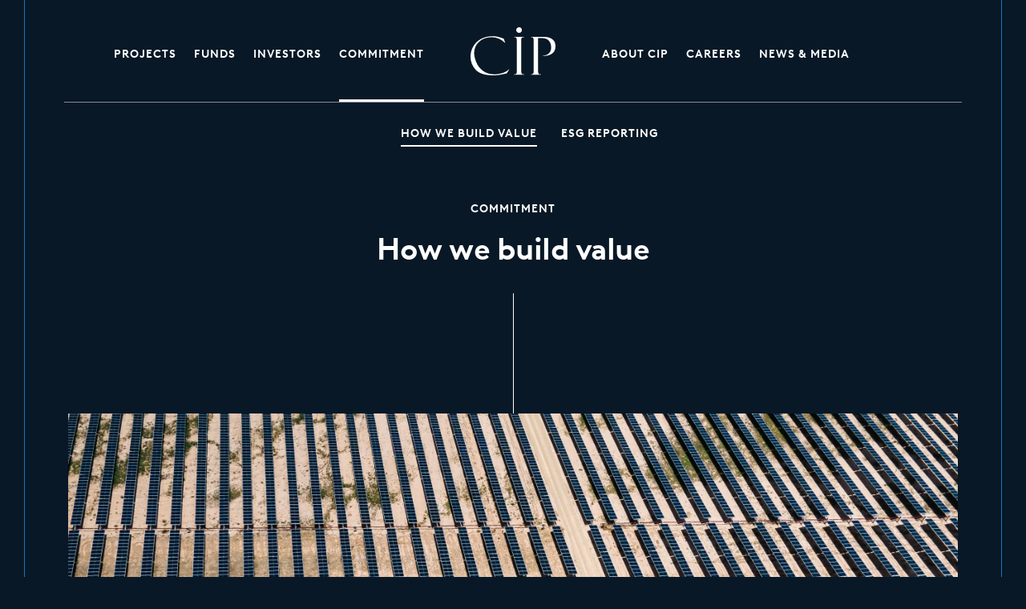

--- FILE ---
content_type: text/html; charset=utf-8
request_url: https://www.cip.com/commitment/how-we-build-value/
body_size: 9897
content:

<!DOCTYPE html>

<html lang="en" xmlns="http://www.w3.org/1999/xhtml">
<head>
    <meta charset="utf-8">
    <meta name="viewport" content="width=device-width, initial-scale=1, shrink-to-fit=no">
    

<title>How we build value</title>
<meta name="title" content="How we build value">
<meta name="description" content="CIP supports investors by capturing the greenfield premium, and by having a dedicated focus on de-risking as well as leveraging a global presence and a strong network of partner companies.">


    

<link rel="icon" sizes="32x32" href="/media/ipzhbnp0/favicon.png?width=32&amp;height=32&amp;rnd=133866788674500000">
<link rel="icon" sizes="192x192" href="/media/ipzhbnp0/favicon.png?width=192&amp;height=192&amp;rnd=133866788674500000">
<link rel="apple-touch-icon" href="/media/ipzhbnp0/favicon.png?width=180&amp;height=180&amp;rnd=133866788674500000">
<meta name="msapplication-TileImage" content="/media/ipzhbnp0/favicon.png?width=270&amp;height=270&amp;rnd=133866788674500000">


    <link rel="stylesheet" href="https://unpkg.com/aos@2.3.1/dist/aos.css">
    
    <link type="text/css" rel="stylesheet" href="/css/site.css?v=K_e-q9ZPd3pLf43K0gPDXWLdkUC_jsBl2Klc_XX94eo">
</head>
<body>
    

<script id="CookieConsent" src="https://policy.app.cookieinformation.com/uc.js" data-culture="EN" data-gcm-version="2.0"></script>

<!-- Google Tag Manager -->
<script>(function(w,d,s,l,i){w[l]=w[l]||[];w[l].push({'gtm.start':
new Date().getTime(),event:'gtm.js'});var f=d.getElementsByTagName(s)[0],
j=d.createElement(s),dl=l!='dataLayer'?'&l='+l:'';j.async=true;j.src=
'https://www.googletagmanager.com/gtm.js?id='+i+dl;f.parentNode.insertBefore(j,f);
})(window,document,'script','dataLayer','GTM-MV3V279M');</script>
<!-- End Google Tag Manager -->
 
<!-- Google Tag Manager (noscript) -->
<noscript><iframe src="https://www.googletagmanager.com/ns.html?id=GTM-MV3V279M"
height="0" width="0" style="display:none;visibility:hidden"></iframe></noscript>
<!-- End Google Tag Manager (noscript) -->

<script type="text/javascript">
_linkedin_partner_id = "8251266";
window._linkedin_data_partner_ids = window._linkedin_data_partner_ids || [];
window._linkedin_data_partner_ids.push(_linkedin_partner_id);
</script><script type="text/javascript">
(function(l) {
if (!l){window.lintrk = function(a,b){window.lintrk.q.push([a,b])};
window.lintrk.q=[]}
var s = document.getElementsByTagName("script")[0];
var b = document.createElement("script");
b.type = "text/javascript";b.async = true;
b.src = "https://snap.licdn.com/li.lms-analytics/insight.min.js";
s.parentNode.insertBefore(b, s);})(window.lintrk);
</script>
<noscript>
<img height="1" width="1" style="display:none;" alt="" src="https://px.ads.linkedin.com/collect/?pid=8251266&fmt=gif" />
</noscript>

    <div class="pagecontainer stripes">
        <div class="stripes"></div>
    </div>

    

<div class="pagecontainer">
    <div class="navcontainer">
        <div class="pagecontainer">
            <div class="container">
                <div class="row">
                    

<div class="col-12 d-none d-hd-block">
    <div class="header ">
            <div class="primary-nav">
                <ul>
                        <li class="nav-item ">
                            <a href="/projects/">Projects</a>
                        </li>
                        <li class="nav-item ">
                            <a href="/funds/">Funds</a>
                        </li>
                        <li class="nav-item ">
                            <a href="/investors/">Investors</a>
                        </li>
                        <li class="nav-item active">
                            <a href="/commitment/">Commitment</a>
                        </li>
                </ul>
            </div>
            <a class="logo" href="/">
                <img src="/media/oz2hohct/logo-white.svg?rmode=max&amp;width=100&amp;rnd=133866788677870000" alt="Copenhagen Infrastructure Partners" >
            </a>

            <div class="secondary-nav">
                <ul>
                        <li class="nav-item ">
                            <a href="/about-cip/">About CIP</a>
                        </li>
                        <li class="nav-item ">
                            <a href="/careers/">Careers</a>
                        </li>
                        <li class="nav-item ">
                            <a href="/news-media/">News &amp; Media</a>
                        </li>
                </ul>
            </div>

        


        <div class="subpage-nav">
                <ul>
                        <li class="nav-item active">
                            <a href="/commitment/how-we-build-value/">How we build value</a>
                        </li>
                        <li class="nav-item ">
                            <a href="/commitment/esg-reporting/">ESG reporting</a>
                        </li>
                </ul>
        </div>
    </div>
</div>
                    

<div class="mobile-header col-12 d-hd-none">

    <a class="logo" href="/">
        <img src="/media/oz2hohct/logo-white.svg?rmode=max&amp;width=100&amp;rnd=133866788677870000" alt="Copenhagen Infrastructure Partners" >
    </a>

    <div class="mobile-toggle">
        <i class="menu"></i>
    </div>

    <div class="mobile-menu-backdrop"></div>
    <div class="mobile-menu">
        <div class="pagecontainer">
            <div class="container">
                <div class="mobile-menu-header">
                    <a class="logo" href="/">
                        <img src="/media/oz2hohct/logo-white.svg?rmode=max&amp;width=100&amp;rnd=133866788677870000" alt="Copenhagen Infrastructure Partners" >
                    </a>
                    <div class="mobile-menu-close">
                        <svg class="icon icon-menu-close" width="32" height="32" viewBox="0 0 32 32" fill="none" xmlns="http://www.w3.org/2000/svg">
    <path fill-rule="evenodd" clip-rule="evenodd" d="M14.5858 16L0.292815 30.293L1.70703 31.7072L16 17.4142L30.293 31.7072L31.7072 30.293L17.4142 16L31.707 1.70718L30.2928 0.292969L16 14.5858L1.70718 0.292969L0.292969 1.70718L14.5858 16Z" fill="white" />
</svg>
                    </div>
                </div>
                <div class="mobile-menu-body">
                    <!-- Temp fix while working on other issues -->
                    <a href="/" class="mobile-menu-return">
                        <svg class="icon icon-chevron-right" width="26" height="26" viewBox="0 0 26 26" fill="none" xmlns="http://www.w3.org/2000/svg">
    <rect width="26" height="26" fill="none" style="mix-blend-mode:multiply" />
    <path d="M17.8748 13L9.7498 21.125L8.6123 19.9875L15.5998 13L8.6123 6.0125L9.7498 4.875L17.8748 13Z" fill="white" />
</svg> Back
                    </a>

                        <ul class="primary-nav-mobile">
                                <li>
                                    <a href="/projects/" class="nav-link-level1">Projects <svg class="icon icon-chevron-right" width="26" height="26" viewBox="0 0 26 26" fill="none" xmlns="http://www.w3.org/2000/svg">
    <rect width="26" height="26" fill="none" style="mix-blend-mode:multiply" />
    <path d="M17.8748 13L9.7498 21.125L8.6123 19.9875L15.5998 13L8.6123 6.0125L9.7498 4.875L17.8748 13Z" fill="white" />
</svg></a>

                                        <ul class="subpage-nav-mobile">
                                                <li>
                                                    <a href="/projects/ways-of-working/" class="nav-link-level2">Ways of working <svg class="icon icon-chevron-right" width="26" height="26" viewBox="0 0 26 26" fill="none" xmlns="http://www.w3.org/2000/svg">
    <rect width="26" height="26" fill="none" style="mix-blend-mode:multiply" />
    <path d="M17.8748 13L9.7498 21.125L8.6123 19.9875L15.5998 13L8.6123 6.0125L9.7498 4.875L17.8748 13Z" fill="white" />
</svg></a>
                                                </li>
                                                <li>
                                                    <a href="/projects/what-we-build/" class="nav-link-level2">What we build <svg class="icon icon-chevron-right" width="26" height="26" viewBox="0 0 26 26" fill="none" xmlns="http://www.w3.org/2000/svg">
    <rect width="26" height="26" fill="none" style="mix-blend-mode:multiply" />
    <path d="M17.8748 13L9.7498 21.125L8.6123 19.9875L15.5998 13L8.6123 6.0125L9.7498 4.875L17.8748 13Z" fill="white" />
</svg></a>
                                                </li>
                                                <li>
                                                    <a href="/projects/our-projects/" class="nav-link-level2">Our projects <svg class="icon icon-chevron-right" width="26" height="26" viewBox="0 0 26 26" fill="none" xmlns="http://www.w3.org/2000/svg">
    <rect width="26" height="26" fill="none" style="mix-blend-mode:multiply" />
    <path d="M17.8748 13L9.7498 21.125L8.6123 19.9875L15.5998 13L8.6123 6.0125L9.7498 4.875L17.8748 13Z" fill="white" />
</svg></a>
                                                </li>
                                        </ul>
                                </li>
                                <li>
                                    <a href="/funds/" class="nav-link-level1">Funds <svg class="icon icon-chevron-right" width="26" height="26" viewBox="0 0 26 26" fill="none" xmlns="http://www.w3.org/2000/svg">
    <rect width="26" height="26" fill="none" style="mix-blend-mode:multiply" />
    <path d="M17.8748 13L9.7498 21.125L8.6123 19.9875L15.5998 13L8.6123 6.0125L9.7498 4.875L17.8748 13Z" fill="white" />
</svg></a>

                                        <ul class="subpage-nav-mobile">
                                                <li>
                                                    <a href="/funds/flagship-funds/" class="nav-link-level2">Flagship Funds <svg class="icon icon-chevron-right" width="26" height="26" viewBox="0 0 26 26" fill="none" xmlns="http://www.w3.org/2000/svg">
    <rect width="26" height="26" fill="none" style="mix-blend-mode:multiply" />
    <path d="M17.8748 13L9.7498 21.125L8.6123 19.9875L15.5998 13L8.6123 6.0125L9.7498 4.875L17.8748 13Z" fill="white" />
</svg></a>
                                                </li>
                                                <li>
                                                    <a href="/funds/growth-markets-funds/" class="nav-link-level2">Growth Markets Funds <svg class="icon icon-chevron-right" width="26" height="26" viewBox="0 0 26 26" fill="none" xmlns="http://www.w3.org/2000/svg">
    <rect width="26" height="26" fill="none" style="mix-blend-mode:multiply" />
    <path d="M17.8748 13L9.7498 21.125L8.6123 19.9875L15.5998 13L8.6123 6.0125L9.7498 4.875L17.8748 13Z" fill="white" />
</svg></a>
                                                </li>
                                                <li>
                                                    <a href="/funds/energy-transition-fund/" class="nav-link-level2">Energy Transition Fund <svg class="icon icon-chevron-right" width="26" height="26" viewBox="0 0 26 26" fill="none" xmlns="http://www.w3.org/2000/svg">
    <rect width="26" height="26" fill="none" style="mix-blend-mode:multiply" />
    <path d="M17.8748 13L9.7498 21.125L8.6123 19.9875L15.5998 13L8.6123 6.0125L9.7498 4.875L17.8748 13Z" fill="white" />
</svg></a>
                                                </li>
                                                <li>
                                                    <a href="/funds/advanced-bioenergy-funds/" class="nav-link-level2">Advanced Bioenergy Funds <svg class="icon icon-chevron-right" width="26" height="26" viewBox="0 0 26 26" fill="none" xmlns="http://www.w3.org/2000/svg">
    <rect width="26" height="26" fill="none" style="mix-blend-mode:multiply" />
    <path d="M17.8748 13L9.7498 21.125L8.6123 19.9875L15.5998 13L8.6123 6.0125L9.7498 4.875L17.8748 13Z" fill="white" />
</svg></a>
                                                </li>
                                                <li>
                                                    <a href="/funds/green-credit-fund/" class="nav-link-level2">Green Credit Fund <svg class="icon icon-chevron-right" width="26" height="26" viewBox="0 0 26 26" fill="none" xmlns="http://www.w3.org/2000/svg">
    <rect width="26" height="26" fill="none" style="mix-blend-mode:multiply" />
    <path d="M17.8748 13L9.7498 21.125L8.6123 19.9875L15.5998 13L8.6123 6.0125L9.7498 4.875L17.8748 13Z" fill="white" />
</svg></a>
                                                </li>
                                        </ul>
                                </li>
                                <li>
                                    <a href="/investors/" class="nav-link-level1">Investors <svg class="icon icon-chevron-right" width="26" height="26" viewBox="0 0 26 26" fill="none" xmlns="http://www.w3.org/2000/svg">
    <rect width="26" height="26" fill="none" style="mix-blend-mode:multiply" />
    <path d="M17.8748 13L9.7498 21.125L8.6123 19.9875L15.5998 13L8.6123 6.0125L9.7498 4.875L17.8748 13Z" fill="white" />
</svg></a>

                                        <ul class="subpage-nav-mobile">
                                                <li>
                                                    <a href="/investors/investor-relations-fundraising/" class="nav-link-level2">Investor relations &amp; fundraising <svg class="icon icon-chevron-right" width="26" height="26" viewBox="0 0 26 26" fill="none" xmlns="http://www.w3.org/2000/svg">
    <rect width="26" height="26" fill="none" style="mix-blend-mode:multiply" />
    <path d="M17.8748 13L9.7498 21.125L8.6123 19.9875L15.5998 13L8.6123 6.0125L9.7498 4.875L17.8748 13Z" fill="white" />
</svg></a>
                                                </li>
                                                <li>
                                                    <a href="/investors/fund-strategies/" class="nav-link-level2">Fund strategies <svg class="icon icon-chevron-right" width="26" height="26" viewBox="0 0 26 26" fill="none" xmlns="http://www.w3.org/2000/svg">
    <rect width="26" height="26" fill="none" style="mix-blend-mode:multiply" />
    <path d="M17.8748 13L9.7498 21.125L8.6123 19.9875L15.5998 13L8.6123 6.0125L9.7498 4.875L17.8748 13Z" fill="white" />
</svg></a>
                                                </li>
                                        </ul>
                                </li>
                                <li>
                                    <a href="/commitment/" class="nav-link-level1">Commitment <svg class="icon icon-chevron-right" width="26" height="26" viewBox="0 0 26 26" fill="none" xmlns="http://www.w3.org/2000/svg">
    <rect width="26" height="26" fill="none" style="mix-blend-mode:multiply" />
    <path d="M17.8748 13L9.7498 21.125L8.6123 19.9875L15.5998 13L8.6123 6.0125L9.7498 4.875L17.8748 13Z" fill="white" />
</svg></a>

                                        <ul class="subpage-nav-mobile">
                                                <li>
                                                    <a href="/commitment/how-we-build-value/" class="nav-link-level2">How we build value <svg class="icon icon-chevron-right" width="26" height="26" viewBox="0 0 26 26" fill="none" xmlns="http://www.w3.org/2000/svg">
    <rect width="26" height="26" fill="none" style="mix-blend-mode:multiply" />
    <path d="M17.8748 13L9.7498 21.125L8.6123 19.9875L15.5998 13L8.6123 6.0125L9.7498 4.875L17.8748 13Z" fill="white" />
</svg></a>
                                                </li>
                                                <li>
                                                    <a href="/commitment/esg-reporting/" class="nav-link-level2">ESG reporting <svg class="icon icon-chevron-right" width="26" height="26" viewBox="0 0 26 26" fill="none" xmlns="http://www.w3.org/2000/svg">
    <rect width="26" height="26" fill="none" style="mix-blend-mode:multiply" />
    <path d="M17.8748 13L9.7498 21.125L8.6123 19.9875L15.5998 13L8.6123 6.0125L9.7498 4.875L17.8748 13Z" fill="white" />
</svg></a>
                                                </li>
                                        </ul>
                                </li>
                        </ul>
                        <ul class="secondary-nav-mobile">
                                <li>
                                    <a href="/about-cip/" class="nav-link-level1">About CIP <svg class="icon icon-chevron-right" width="26" height="26" viewBox="0 0 26 26" fill="none" xmlns="http://www.w3.org/2000/svg">
    <rect width="26" height="26" fill="none" style="mix-blend-mode:multiply" />
    <path d="M17.8748 13L9.7498 21.125L8.6123 19.9875L15.5998 13L8.6123 6.0125L9.7498 4.875L17.8748 13Z" fill="white" />
</svg></a>

                                        <ul class="subpage-nav-mobile">
                                                <li>
                                                    <a href="/about-cip/organisation-management/" class="nav-link-level2">Organisation &amp; management <svg class="icon icon-chevron-right" width="26" height="26" viewBox="0 0 26 26" fill="none" xmlns="http://www.w3.org/2000/svg">
    <rect width="26" height="26" fill="none" style="mix-blend-mode:multiply" />
    <path d="M17.8748 13L9.7498 21.125L8.6123 19.9875L15.5998 13L8.6123 6.0125L9.7498 4.875L17.8748 13Z" fill="white" />
</svg></a>
                                                </li>
                                                <li>
                                                    <a href="/about-cip/cip-platform-companies/" class="nav-link-level2">CIP Platform Companies <svg class="icon icon-chevron-right" width="26" height="26" viewBox="0 0 26 26" fill="none" xmlns="http://www.w3.org/2000/svg">
    <rect width="26" height="26" fill="none" style="mix-blend-mode:multiply" />
    <path d="M17.8748 13L9.7498 21.125L8.6123 19.9875L15.5998 13L8.6123 6.0125L9.7498 4.875L17.8748 13Z" fill="white" />
</svg></a>
                                                </li>
                                                <li>
                                                    <a href="/about-cip/governance/" class="nav-link-level2">Governance <svg class="icon icon-chevron-right" width="26" height="26" viewBox="0 0 26 26" fill="none" xmlns="http://www.w3.org/2000/svg">
    <rect width="26" height="26" fill="none" style="mix-blend-mode:multiply" />
    <path d="M17.8748 13L9.7498 21.125L8.6123 19.9875L15.5998 13L8.6123 6.0125L9.7498 4.875L17.8748 13Z" fill="white" />
</svg></a>
                                                </li>
                                                <li>
                                                    <a href="/about-cip/cip-offices/" class="nav-link-level2">CIP offices <svg class="icon icon-chevron-right" width="26" height="26" viewBox="0 0 26 26" fill="none" xmlns="http://www.w3.org/2000/svg">
    <rect width="26" height="26" fill="none" style="mix-blend-mode:multiply" />
    <path d="M17.8748 13L9.7498 21.125L8.6123 19.9875L15.5998 13L8.6123 6.0125L9.7498 4.875L17.8748 13Z" fill="white" />
</svg></a>
                                                </li>
                                        </ul>
                                </li>
                                <li>
                                    <a href="/careers/" class="nav-link-level1">Careers <svg class="icon icon-chevron-right" width="26" height="26" viewBox="0 0 26 26" fill="none" xmlns="http://www.w3.org/2000/svg">
    <rect width="26" height="26" fill="none" style="mix-blend-mode:multiply" />
    <path d="M17.8748 13L9.7498 21.125L8.6123 19.9875L15.5998 13L8.6123 6.0125L9.7498 4.875L17.8748 13Z" fill="white" />
</svg></a>

                                        <ul class="subpage-nav-mobile">
                                                <li>
                                                    <a href="/careers/building-long-term-careers/" class="nav-link-level2">Building long-term careers <svg class="icon icon-chevron-right" width="26" height="26" viewBox="0 0 26 26" fill="none" xmlns="http://www.w3.org/2000/svg">
    <rect width="26" height="26" fill="none" style="mix-blend-mode:multiply" />
    <path d="M17.8748 13L9.7498 21.125L8.6123 19.9875L15.5998 13L8.6123 6.0125L9.7498 4.875L17.8748 13Z" fill="white" />
</svg></a>
                                                </li>
                                                <li>
                                                    <a href="/careers/vacancies/" class="nav-link-level2">Vacancies <svg class="icon icon-chevron-right" width="26" height="26" viewBox="0 0 26 26" fill="none" xmlns="http://www.w3.org/2000/svg">
    <rect width="26" height="26" fill="none" style="mix-blend-mode:multiply" />
    <path d="M17.8748 13L9.7498 21.125L8.6123 19.9875L15.5998 13L8.6123 6.0125L9.7498 4.875L17.8748 13Z" fill="white" />
</svg></a>
                                                </li>
                                        </ul>
                                </li>
                                <li>
                                    <a href="/news-media/" class="nav-link-level1">News &amp; Media <svg class="icon icon-chevron-right" width="26" height="26" viewBox="0 0 26 26" fill="none" xmlns="http://www.w3.org/2000/svg">
    <rect width="26" height="26" fill="none" style="mix-blend-mode:multiply" />
    <path d="M17.8748 13L9.7498 21.125L8.6123 19.9875L15.5998 13L8.6123 6.0125L9.7498 4.875L17.8748 13Z" fill="white" />
</svg></a>

                                        <ul class="subpage-nav-mobile">
                                                <li>
                                                    <a href="/news-media/media-library/" class="nav-link-level2">Media library <svg class="icon icon-chevron-right" width="26" height="26" viewBox="0 0 26 26" fill="none" xmlns="http://www.w3.org/2000/svg">
    <rect width="26" height="26" fill="none" style="mix-blend-mode:multiply" />
    <path d="M17.8748 13L9.7498 21.125L8.6123 19.9875L15.5998 13L8.6123 6.0125L9.7498 4.875L17.8748 13Z" fill="white" />
</svg></a>
                                                </li>
                                        </ul>
                                </li>
                        </ul>

                    


                </div>
            </div>
        </div>
    </div>

</div>
                </div>
            </div>
        </div>
    </div>
</div>


    

    <div class="page bgDark">


<div class="cp-hero-top  ">
    <div class="pagecontainer">
        <div class="container">
            <div class="row" data-aos="text-fadein" data-aos-duration="1200" data-aos-delay="200" data-aos-easing="ease-in-out">

                    <div class="label">
                        Commitment
                    </div>

                <h2 class="heading">
                    How we build value
                </h2>

            </div>
        </div>
    </div>
</div>

    <div class="cp-hero-body pagecontainer">
        <div class="container">
            <div class="row">
                    <div class="image-wrapper">
                        <div class="line-wrapper">
                            <div class="vertical-line" data-aos="line-shift" data-aos-duration="1200" data-aos-delay="100" data-aos-easing="ease-in-out"></div>
                        </div>
                            <div class="image" data-aos="hero-zoom" data-aos-duration="1200" data-aos-delay="200" data-aos-easing="ease-in-out">
                                <img src="/media/djccvurl/greasewood-texas_09.jpg?width=2592&amp;height=1296&amp;rnd=133245699169630000" alt="Greasewood Texas 09" >
                            </div>
                    </div>


            </div>
        </div>
    </div>


<div class="pagecontainer content-row">
    <div class="container">
        <div class="row">
            <div class="text-paragraph col-12">
                <div class="text">
                    <p>We create value for investors by capturing the greenfield premium, and by having a dedicated focus on de-risking as well as leveraging a global presence and a strong network of partner companies.</p>
<p>Since 2012, we have created value for investors by acting as an efficient link between energy projects and capital. Our combination of industrial know-how and capacity to innovate ensures the necessary speed, momentum and agility in our many energy projects around the world. And by entering them at an early stage in their lifecycle, we aim to ensure a solid risk-adjusted return for our investors through our continued and diligent de-risking approach and leveraging a global partner network. </p>
                </div>
            </div>
        </div>
    </div>
</div>


<div class="spacing ">
        <div class="pagecontainer">
            <hr class="section">
        </div>



</div>

<div class="pagecontainer content-row">
    <div class="container">
        <div class="row">
            <div class="text-paragraph col-12">
                        <h2 class="heading">Capturing the Greenfield Premium</h2>
                <div class="text">
                    <p>A key part of our value creation strategy is the ability to capture the attractive greenfield premium and create de-risked and robust structures with the targeted risk/return profile. We offer experience and ability among financial investors to deliver large, capital-intensive and highly complex greenfield energy infrastructure projects globally. </p>
                </div>
            </div>
        </div>
    </div>
</div>


<div class="pagecontainer">
    <div class="container image-video-sm">
        <div class="content content-row">

            <div class="image-wrapper " data-toggle=modal data-target=#zoom-modal-ff272ac3-b5d3-4ede-8a71-6a733bf9dda1 >
                    <div class="image">
                        <img src="/media/twsd1owq/flagship-fund-model.png?rmode=max&amp;width=1528&amp;rnd=133247346452230000" alt="Flagship Fund Model" >
                    </div>
                    <div class="zoom-link">
                        <svg class="icon icon-zoom theme-medium"  width="17" height="17" viewBox="0 0 17 17" fill="none" xmlns="http://www.w3.org/2000/svg">
    <rect width="16" height="16" transform="translate(0.5 0.5)" fill="none" style="mix-blend-mode:multiply"/>
    <g class="fill">
        <path d="M9.5 6.5H7.5V4.5H6.5V6.5H4.5V7.5H6.5V9.5H7.5V7.5H9.5V6.5Z" />
        <path d="M11.224 10.5C12.0489 9.5204 12.5009 8.28067 12.5 7C12.5 5.91221 12.1774 4.84884 11.5731 3.94437C10.9687 3.0399 10.1098 2.33495 9.10476 1.91867C8.09977 1.50238 6.9939 1.39346 5.92701 1.60568C4.86011 1.8179 3.8801 2.34173 3.11092 3.11092C2.34173 3.8801 1.8179 4.86011 1.60568 5.92701C1.39346 6.9939 1.50238 8.09977 1.91867 9.10476C2.33495 10.1098 3.0399 10.9687 3.94437 11.5731C4.84884 12.1774 5.91221 12.5 7 12.5C8.28067 12.5009 9.5204 12.0489 10.5 11.224L14.293 15L15 14.293L11.224 10.5ZM7 11.5C6.10999 11.5 5.23996 11.2361 4.49994 10.7416C3.75992 10.2471 3.18314 9.54434 2.84254 8.72208C2.50195 7.89981 2.41284 6.99501 2.58647 6.1221C2.7601 5.24918 3.18869 4.44736 3.81802 3.81802C4.44736 3.18869 5.24918 2.7601 6.1221 2.58647C6.99501 2.41284 7.89981 2.50195 8.72208 2.84254C9.54434 3.18314 10.2471 3.75992 10.7416 4.49994C11.2361 5.23996 11.5 6.10999 11.5 7C11.4987 8.19307 11.0241 9.33689 10.1805 10.1805C9.33689 11.0241 8.19307 11.4987 7 11.5Z" />
    </g>
</svg>

                        <span class="text">Click on the image to view a detailed version</span>
                    </div>
            </div>
        </div>
    </div>
</div>

    <div class="modal no-scroll zoom-modal bgInherit" id="zoom-modal-ff272ac3-b5d3-4ede-8a71-6a733bf9dda1" tabindex="-1" role="dialog">
        <div class="modal-dialog modal-dialog-centered" role="document">
            <div class="modal-content">
                <div class="modal-header">
                    <button type="button" class="close" data-dismiss="modal" aria-label="Close">
                        <svg class="icon icon-close" width="26" height="26" viewBox="0 0 26 26" fill="none" xmlns="http://www.w3.org/2000/svg">
    <path d="M25.5 2.6875L23.3125 0.5L13 10.8125L2.6875 0.5L0.5 2.6875L10.8125 13L0.5 23.3125L2.6875 25.5L13 15.1875L23.3125 25.5L25.5 23.3125L15.1875 13L25.5 2.6875Z" fill="#ffffff" />
</svg>
                    </button>
                </div>
                    <div class="modal-body">
                    <div class="image">
                        <img src="/media/twsd1owq/flagship-fund-model.png?rmode=max&amp;rnd=133247346452230000" alt="Flagship Fund Model" >
                    </div>
                        </div>
            </div>
        </div>
    </div>


<div class="pagecontainer content-row">
    <div class="container">
        <div class="row">
            <div class="text-paragraph col-12">
                <div class="text">
                    <p style="tab-stops: 85.8pt;" class="MsoNormal"><span style="mso-ansi-language: EN-GB;">CIP focuses on investments in greenfield energy infrastructure projects, with project entry prior to Financial Close. By entering at an early stage, we get access to some of the most attractive investment opportunities and are capable of further de-risking and optimising the projects. </span></p>
                </div>
            </div>
        </div>
    </div>
</div>


<div class="pagecontainer content-row">
    <div class="container">
        <div class="row">
            <div class="text-paragraph col-12">
                        <h2 class="heading">De-risking Focus&#xA0;</h2>
                <div class="text">
                    <p>De-risking the investments is an essential part of CIP’s investment strategy. It is implemented at portfolio and project level through diversification limits to ensure diversification across technologies and regions. In addition, CIP operates with risk limits, e.g. on financial leverage, energy price and single investment size risk.</p>
<p>At the project level, CIP focuses significantly on de-risking before making the final investment decision. And we choose projects and industrial partners carefully and allocate risks to the party most capable of managing them. Additionally, we reduce project risk through our cautious approach to financial leverage and focus on long-term contracting and merchant risk exposure. </p>
                </div>
            </div>
        </div>
    </div>
</div>


<div class="spacing ">
        <div class="pagecontainer">
            <hr class="section">
        </div>



</div>

<div class="pagecontainer content-row">
    <div class="container">
        <div class="row">
            <div class="text-paragraph col-12">
                        <h2 class="heading">Global Set-up &#x2013; Local Execution&#xA0;</h2>
                <div class="text">
                    <p class="MsoNormal"><span style="mso-ansi-language: EN-GB;">CIP has established an extensive international network of industry relationships across the energy sector. This includes strong working relationships across all relevant main geographies with leading industry partners, such as utilities, developers, suppliers and contractors:</span></p>
                </div>
            </div>
        </div>
    </div>
</div>


<div class="pagecontainer">
    <div class="container image-video-sm">
        <div class="content content-row">

            <div class="image-wrapper inactive" data-toggle=modal data-target=#zoom-modal-41e02c6c-9090-4ac3-908b-be4f4577a35f >
                    <div class="image">
                        <img src="/media/jm4kjxyd/logo-wall-for-cipcom-1.png?rmode=max&amp;width=1528&amp;rnd=134103675628830000" alt="Logo Wall For Cip.Com (1)" >
                    </div>
                    <div class="zoom-link">
                        <svg class="icon icon-zoom theme-medium"  width="17" height="17" viewBox="0 0 17 17" fill="none" xmlns="http://www.w3.org/2000/svg">
    <rect width="16" height="16" transform="translate(0.5 0.5)" fill="none" style="mix-blend-mode:multiply"/>
    <g class="fill">
        <path d="M9.5 6.5H7.5V4.5H6.5V6.5H4.5V7.5H6.5V9.5H7.5V7.5H9.5V6.5Z" />
        <path d="M11.224 10.5C12.0489 9.5204 12.5009 8.28067 12.5 7C12.5 5.91221 12.1774 4.84884 11.5731 3.94437C10.9687 3.0399 10.1098 2.33495 9.10476 1.91867C8.09977 1.50238 6.9939 1.39346 5.92701 1.60568C4.86011 1.8179 3.8801 2.34173 3.11092 3.11092C2.34173 3.8801 1.8179 4.86011 1.60568 5.92701C1.39346 6.9939 1.50238 8.09977 1.91867 9.10476C2.33495 10.1098 3.0399 10.9687 3.94437 11.5731C4.84884 12.1774 5.91221 12.5 7 12.5C8.28067 12.5009 9.5204 12.0489 10.5 11.224L14.293 15L15 14.293L11.224 10.5ZM7 11.5C6.10999 11.5 5.23996 11.2361 4.49994 10.7416C3.75992 10.2471 3.18314 9.54434 2.84254 8.72208C2.50195 7.89981 2.41284 6.99501 2.58647 6.1221C2.7601 5.24918 3.18869 4.44736 3.81802 3.81802C4.44736 3.18869 5.24918 2.7601 6.1221 2.58647C6.99501 2.41284 7.89981 2.50195 8.72208 2.84254C9.54434 3.18314 10.2471 3.75992 10.7416 4.49994C11.2361 5.23996 11.5 6.10999 11.5 7C11.4987 8.19307 11.0241 9.33689 10.1805 10.1805C9.33689 11.0241 8.19307 11.4987 7 11.5Z" />
    </g>
</svg>

                        <span class="text">Click on the image to view a detailed version</span>
                    </div>
            </div>
        </div>
    </div>
</div>

    <div class="modal no-scroll zoom-modal bgInherit" id="zoom-modal-41e02c6c-9090-4ac3-908b-be4f4577a35f" tabindex="-1" role="dialog">
        <div class="modal-dialog modal-dialog-centered" role="document">
            <div class="modal-content">
                <div class="modal-header">
                    <button type="button" class="close" data-dismiss="modal" aria-label="Close">
                        <svg class="icon icon-close" width="26" height="26" viewBox="0 0 26 26" fill="none" xmlns="http://www.w3.org/2000/svg">
    <path d="M25.5 2.6875L23.3125 0.5L13 10.8125L2.6875 0.5L0.5 2.6875L10.8125 13L0.5 23.3125L2.6875 25.5L13 15.1875L23.3125 25.5L25.5 23.3125L15.1875 13L25.5 2.6875Z" fill="#ffffff" />
</svg>
                    </button>
                </div>
                    <div class="modal-body">
                    <div class="image">
                        <img src="/media/jm4kjxyd/logo-wall-for-cipcom-1.png?rmode=max&amp;rnd=134103675628830000" alt="Logo Wall For Cip.Com (1)" >
                    </div>
                        </div>
            </div>
        </div>
    </div>


<div class="pagecontainer content-row">
    <div class="container">
        <div class="row">
            <div class="text-paragraph col-12">
                <div class="text">
                    <p class="MsoNormal"><span style="mso-ansi-language: EN-GB;">These relationships are important in enabling CIP to enter attractive energy infrastructure investments early. And they have helped us to attract and select highly experienced construction management teams that have allowed us to establish a track record of developing and constructing more than 35 greenfield energy projects with high execution certainty. </span></p>
<p class="MsoNormal"><span style="mso-ansi-language: EN-GB;">Our collaboration with our platform companies, CIP Fund Solutions, CIP Terra Technologies and CIP Molecule Technologies, is another key component of the execution power of the CIP platform. The platforms are service providers exclusively assisting CIP’s funds in building and operating our portfolio of energy projects. The platform companies have numerous offices worldwide with small teams and lean organisations with standardised, scalable and flexible set-ups. They secure a local presence and represent the primary day-to-day project organisation, interact with contractors, and implement best practices and exercise local management during the project construction and operating phases.</span></p>
<p class="MsoNormal"><span style="mso-ansi-language: EN-GB;">On offshore wind projects we work very closely with offshore wind specialist company, Copenhagen Offshore Partners (COP). COP was established following an initiative by CIP and works exclusively for CIP on offshore wind development.</span></p>
                </div>
            </div>
        </div>
    </div>
</div>


<div class="spacing ">
        <div class="pagecontainer">
            <hr class="section">
        </div>



</div>

<div class="image-and-text bgDark">
    <div class="pagecontainer content-row">
        <div class="container">
            <div class="row image-left">

                <div class="col-12 col-lg-6 text-pane">
                    <div class="text-box">
                        <h3 class="heading">Our role in the energy transition</h3>

                            <div class="text"><p class="MsoNormal"><span style="mso-ansi-language: EN-GB;">Our distinct fund strategies tap into the main trends in the energy transition and enable investors to invest in the decarbonisation of both the power and hard-to-abate sectors.</span></p>
<p class="MsoNormal"><span style="mso-ansi-language: EN-GB;">Up until recently, the energy transition was driven by pledges by governments around the globe to achieve net-zero. All major economies committed to ambitious emissions reduction targets, including investments in clean energy infrastructure. Governments, as well as the private sector, pledged to accelerate the transition to net zero greenhouse gas emissions by 2050. </span></p>
<p class="MsoNormal"><span style="mso-ansi-language: EN-GB;">In recent years, this development was further accelerated by an immediate need to secure predictable energy supply at affordable prices. Renewables are also, in many cases and markets, cost-competitive with fossil fuels. Consequently, the opportunities to scale-up energy infrastructure are historically plentiful and demand for renewables has increased subsequently.</span></p></div>
                    </div>
                </div>

                <div class="col-12 col-lg-6 image-wrapper">
                    <img src="/media/dhhi2m1a/matthew-henry-yetqklnhsui-unsplash.jpg?width=1488&amp;height=1400&amp;rnd=133866752245600000" alt="Matthew Henry Yetqklnhsui Unsplash" >
                </div>

            </div>
        </div>
    </div>
</div>    </div>




    

<footer>
    <div class="pagecontainer">
        <hr class="section">
        <div class="container footer-top">
            <div class="row">
                <div class="footer-logo col-12 col-md-4">
                    <a href="/">
                        <img src="/media/oz2hohct/logo-white.svg?rmode=max&amp;width=100&amp;rnd=133866788677870000" alt="Copenhagen Infrastructure Partners" >
                    </a>
                 </div>

                 <div class="footer-contact col-12 col-md-4">
                    <div class="label">Contact</div>
                    <div class="small-txt"><p>Gdanskgade 18</p>
<p>DK-2150 Copenhagen</p>
<p>Denmark</p>
<p>+45 70 70 51 51<br><br>Business Registration No. (CVR): 37994006</p></div>

                        <a class="has-icon blue animate" href="/about-cip/cip-offices/">CIP global offices <svg class="icon icon-arrow theme-dual" width="18" height="19" viewBox="0 0 18 19" fill="none" xmlns="http://www.w3.org/2000/svg">
    <g class="fill">
        <path d="M5.625 3.875V5H12.7069L3.375 14.3319L4.16812 15.125L13.5 5.79312V12.875H14.625V3.875H5.625Z"/>
    </g>
</svg></a>
                </div>

                <div class="footer-connect col-12 col-md-4">

                    <div class="label">Connect with us</div>
                    <div class="links">
                                <a class="animate" href="https://www.linkedin.com/company/copenhagen-infrastructure-partners-k-s/">LinkedIn</a>
                    </div>
                </div>
            </div>
        </div>

        <hr class="section">
        <div class="boilerplate container">
            <div class="row">
                <div class="boiler-text col-12">
                    <p class="MsoNormal">Founded in 2012, Copenhagen Infrastructure Partners P/S (CIP) today is the world’s largest dedicated fund manager within greenfield renewable energy investments and a global leader in offshore wind. The funds managed by CIP focus on investments in offshore and onshore wind, solar PV, biomass and energy-from-waste, transmission and distribution, reserve capacity, storage, advanced bioenergy, and Power-to-X.</p>
<p class="MsoNormal">CIP manages 13 funds and has to date raised EUR 35 billion for investments in energy and associated infrastructure from ~200 international institutional investors.</p>
                </div>

                <div class="tertiary-links col-12">
                            <a class="animate" href="/policies-investor-information/">Policies &amp; investor information</a>
                            <a class="animate" href="/inspections-from-the-danish-fsa/">Inspections from the Danish FSA</a>
                            <a class="animate" href="/legal-disclaimer/">Legal disclaimer</a>
                            <a class="animate" href="/sustainability-related-disclosures/">Sustainability-related disclosures</a>
                            <a class="animate" href="/marketing-announcement/">Marketing announcement</a>
                            <a class="animate" href="/whistleblower/">Whistleblower</a>
                </div>
            </div>
        </div>
    </div>
</footer>



    <script integrity="sha256-oP6HI9z1XaZNBrJURtCoUT5SUnxFr8s3BzRl+cbzUq8=" crossorigin="anonymous" src="https://code.jquery.com/jquery-3.6.4.min.js"></script>
    <script integrity="sha384-UO2eT0CpHqdSJQ6hJty5KVphtPhzWj9WO1clHTMGa3JDZwrnQq4sF86dIHNDz0W1" crossorigin="anonymous" src="https://cdn.jsdelivr.net/npm/popper.js@1.14.7/dist/umd/popper.min.js"></script>
    <script integrity="sha384-JjSmVgyd0p3pXB1rRibZUAYoIIy6OrQ6VrjIEaFf/nJGzIxFDsf4x0xIM+B07jRM" crossorigin="anonymous" src="https://cdn.jsdelivr.net/npm/bootstrap@4.3.1/dist/js/bootstrap.min.js"></script>

    <script src="https://unpkg.com/aos@2.3.1/dist/aos.js"></script>

    <script src="/js/app.min.js?v=oW7tY_i13BNHwFijqOHFGz0a-y3JFQ1XCCJzkA8buyI"></script>
</body>
</html>

--- FILE ---
content_type: text/css
request_url: https://www.cip.com/css/site.css?v=K_e-q9ZPd3pLf43K0gPDXWLdkUC_jsBl2Klc_XX94eo
body_size: 58330
content:
:root{--blue: #007bff;--indigo: #6610f2;--purple: #6f42c1;--pink: #e83e8c;--red: #dc3545;--orange: #fd7e14;--yellow: #ffc107;--green: #28a745;--teal: #20c997;--cyan: #17a2b8;--white: #fff;--gray: #6c757d;--gray-dark: #343a40;--primary: #007bff;--secondary: #6c757d;--success: #28a745;--info: #17a2b8;--warning: #ffc107;--danger: #dc3545;--light: #f8f9fa;--dark: #343a40;--breakpoint-xs: 0;--breakpoint-sm: 576px;--breakpoint-md: 768px;--breakpoint-lg: 992px;--breakpoint-hd: 1200px;--breakpoint-xl: 1400px;--breakpoint-xxl: 2280px;--font-family-sans-serif: -apple-system, BlinkMacSystemFont, "Segoe UI", Roboto, "Helvetica Neue", Arial, "Noto Sans", sans-serif, "Apple Color Emoji", "Segoe UI Emoji", "Segoe UI Symbol", "Noto Color Emoji";--font-family-monospace: SFMono-Regular, Menlo, Monaco, Consolas, "Liberation Mono", "Courier New", monospace}*,*::before,*::after{box-sizing:border-box}html{font-family:sans-serif;line-height:1.15;-webkit-text-size-adjust:100%;-webkit-tap-highlight-color:rgba(0,0,0,0)}article,aside,figcaption,figure,footer,header,hgroup,main,nav,section{display:block}body{margin:0;font-family:"Brown";font-size:1rem;font-weight:300;line-height:1.5;color:#fff;text-align:left;background-color:#081826}[tabindex="-1"]:focus{outline:0 !important}hr{box-sizing:content-box;height:0;overflow:visible}h1,h2,h3,h4,h5,h6{margin-top:0;margin-bottom:.5rem}p{margin-top:0;margin-bottom:1rem}abbr[title],abbr[data-original-title]{text-decoration:underline;text-decoration:underline dotted;cursor:help;border-bottom:0;text-decoration-skip-ink:none}address{margin-bottom:1rem;font-style:normal;line-height:inherit}ol,ul,dl{margin-top:0;margin-bottom:1rem}ol ol,ul ul,ol ul,ul ol{margin-bottom:0}dt{font-weight:700}dd{margin-bottom:.5rem;margin-left:0}blockquote{margin:0 0 1rem}b,strong{font-weight:bolder}small{font-size:80%}sub,sup{position:relative;font-size:75%;line-height:0;vertical-align:baseline}sub{bottom:-0.25em}sup{top:-0.5em}a{color:#007bff;text-decoration:none;background-color:rgba(0,0,0,0)}a:hover{color:#0056b3;text-decoration:underline}a:not([href]):not([tabindex]){color:inherit;text-decoration:none}a:not([href]):not([tabindex]):hover,a:not([href]):not([tabindex]):focus{color:inherit;text-decoration:none}a:not([href]):not([tabindex]):focus{outline:0}pre,code,kbd,samp{font-family:SFMono-Regular,Menlo,Monaco,Consolas,"Liberation Mono","Courier New",monospace;font-size:1em}pre{margin-top:0;margin-bottom:1rem;overflow:auto}figure{margin:0 0 1rem}img{vertical-align:middle;border-style:none}svg{overflow:hidden;vertical-align:middle}table{border-collapse:collapse}caption{padding-top:.75rem;padding-bottom:.75rem;color:#6c757d;text-align:left;caption-side:bottom}th{text-align:inherit}label{display:inline-block;margin-bottom:.5rem}button{border-radius:0}button:focus{outline:1px dotted;outline:5px auto -webkit-focus-ring-color}input,button,select,optgroup,textarea{margin:0;font-family:inherit;font-size:inherit;line-height:inherit}button,input{overflow:visible}button,select{text-transform:none}select{word-wrap:normal}button,[type=button],[type=reset],[type=submit]{-webkit-appearance:button}button:not(:disabled),[type=button]:not(:disabled),[type=reset]:not(:disabled),[type=submit]:not(:disabled){cursor:pointer}button::-moz-focus-inner,[type=button]::-moz-focus-inner,[type=reset]::-moz-focus-inner,[type=submit]::-moz-focus-inner{padding:0;border-style:none}input[type=radio],input[type=checkbox]{box-sizing:border-box;padding:0}input[type=date],input[type=time],input[type=datetime-local],input[type=month]{-webkit-appearance:listbox}textarea{overflow:auto;resize:vertical}fieldset{min-width:0;padding:0;margin:0;border:0}legend{display:block;width:100%;max-width:100%;padding:0;margin-bottom:.5rem;font-size:1.5rem;line-height:inherit;color:inherit;white-space:normal}progress{vertical-align:baseline}[type=number]::-webkit-inner-spin-button,[type=number]::-webkit-outer-spin-button{height:auto}[type=search]{outline-offset:-2px;-webkit-appearance:none}[type=search]::-webkit-search-decoration{-webkit-appearance:none}::-webkit-file-upload-button{font:inherit;-webkit-appearance:button}output{display:inline-block}summary{display:list-item;cursor:pointer}template{display:none}[hidden]{display:none !important}.img-fluid{max-width:100%;height:auto}.img-thumbnail{padding:.25rem;background-color:#081826;border:1px solid #dee2e6;border-radius:.25rem;max-width:100%;height:auto}.figure{display:inline-block}.figure-img{margin-bottom:.5rem;line-height:1}.figure-caption{font-size:90%;color:#6c757d}code{font-size:87.5%;color:#e83e8c;word-break:break-word}a>code{color:inherit}kbd{padding:.2rem .4rem;font-size:87.5%;color:#fff;background-color:#212529;border-radius:.2rem}kbd kbd{padding:0;font-size:100%;font-weight:700}pre{display:block;font-size:87.5%;color:#212529}pre code{font-size:inherit;color:inherit;word-break:normal}.pre-scrollable{max-height:340px;overflow-y:scroll}.container{width:100%;padding-right:20px;padding-left:20px;margin-right:auto;margin-left:auto}@media(min-width: 576px){.container{max-width:768px}}@media(min-width: 768px){.container{max-width:992px}}@media(min-width: 992px){.container{max-width:1200px}}@media(min-width: 1200px){.container{max-width:1400px}}@media(min-width: 1400px){.container{max-width:1728px}}.container-fluid{width:100%;padding-right:20px;padding-left:20px;margin-right:auto;margin-left:auto}.row{display:flex;flex-wrap:wrap;margin-right:-20px;margin-left:-20px}.no-gutters{margin-right:0;margin-left:0}.no-gutters>.col,.no-gutters>[class*=col-]{padding-right:0;padding-left:0}.col-xxl,.col-xxl-auto,.col-xxl-12,.col-xxl-11,.col-xxl-10,.col-xxl-9,.col-xxl-8,.col-xxl-7,.col-xxl-6,.col-xxl-5,.col-xxl-4,.col-xxl-3,.col-xxl-2,.col-xxl-1,.col-xl,.col-xl-auto,.col-xl-12,.col-xl-11,.col-xl-10,.col-xl-9,.col-xl-8,.col-xl-7,.col-xl-6,.col-xl-5,.col-xl-4,.col-xl-3,.col-xl-2,.col-xl-1,.col-hd,.col-hd-auto,.col-hd-12,.col-hd-11,.col-hd-10,.col-hd-9,.col-hd-8,.col-hd-7,.col-hd-6,.col-hd-5,.col-hd-4,.col-hd-3,.col-hd-2,.col-hd-1,.col-lg,.col-lg-auto,.col-lg-12,.col-lg-11,.col-lg-10,.col-lg-9,.col-lg-8,.col-lg-7,.col-lg-6,.col-lg-5,.col-lg-4,.col-lg-3,.col-lg-2,.col-lg-1,.col-md,.col-md-auto,.col-md-12,.col-md-11,.col-md-10,.col-md-9,.col-md-8,.col-md-7,.col-md-6,.col-md-5,.col-md-4,.col-md-3,.col-md-2,.col-md-1,.col-sm,.col-sm-auto,.col-sm-12,.col-sm-11,.col-sm-10,.col-sm-9,.col-sm-8,.col-sm-7,.col-sm-6,.col-sm-5,.col-sm-4,.col-sm-3,.col-sm-2,.col-sm-1,.col,.col-auto,.col-12,.col-11,.col-10,.col-9,.col-8,.col-7,.col-6,.col-5,.col-4,.col-3,.col-2,.col-1{position:relative;width:100%;padding-right:20px;padding-left:20px}.col{flex-basis:0;flex-grow:1;max-width:100%}.col-auto{flex:0 0 auto;width:auto;max-width:100%}.col-1{flex:0 0 8.3333333333%;max-width:8.3333333333%}.col-2{flex:0 0 16.6666666667%;max-width:16.6666666667%}.col-3{flex:0 0 25%;max-width:25%}.col-4{flex:0 0 33.3333333333%;max-width:33.3333333333%}.col-5{flex:0 0 41.6666666667%;max-width:41.6666666667%}.col-6{flex:0 0 50%;max-width:50%}.col-7{flex:0 0 58.3333333333%;max-width:58.3333333333%}.col-8{flex:0 0 66.6666666667%;max-width:66.6666666667%}.col-9{flex:0 0 75%;max-width:75%}.col-10{flex:0 0 83.3333333333%;max-width:83.3333333333%}.col-11{flex:0 0 91.6666666667%;max-width:91.6666666667%}.col-12{flex:0 0 100%;max-width:100%}.order-first{order:-1}.order-last{order:13}.order-0{order:0}.order-1{order:1}.order-2{order:2}.order-3{order:3}.order-4{order:4}.order-5{order:5}.order-6{order:6}.order-7{order:7}.order-8{order:8}.order-9{order:9}.order-10{order:10}.order-11{order:11}.order-12{order:12}.offset-1{margin-left:8.3333333333%}.offset-2{margin-left:16.6666666667%}.offset-3{margin-left:25%}.offset-4{margin-left:33.3333333333%}.offset-5{margin-left:41.6666666667%}.offset-6{margin-left:50%}.offset-7{margin-left:58.3333333333%}.offset-8{margin-left:66.6666666667%}.offset-9{margin-left:75%}.offset-10{margin-left:83.3333333333%}.offset-11{margin-left:91.6666666667%}@media(min-width: 576px){.col-sm{flex-basis:0;flex-grow:1;max-width:100%}.col-sm-auto{flex:0 0 auto;width:auto;max-width:100%}.col-sm-1{flex:0 0 8.3333333333%;max-width:8.3333333333%}.col-sm-2{flex:0 0 16.6666666667%;max-width:16.6666666667%}.col-sm-3{flex:0 0 25%;max-width:25%}.col-sm-4{flex:0 0 33.3333333333%;max-width:33.3333333333%}.col-sm-5{flex:0 0 41.6666666667%;max-width:41.6666666667%}.col-sm-6{flex:0 0 50%;max-width:50%}.col-sm-7{flex:0 0 58.3333333333%;max-width:58.3333333333%}.col-sm-8{flex:0 0 66.6666666667%;max-width:66.6666666667%}.col-sm-9{flex:0 0 75%;max-width:75%}.col-sm-10{flex:0 0 83.3333333333%;max-width:83.3333333333%}.col-sm-11{flex:0 0 91.6666666667%;max-width:91.6666666667%}.col-sm-12{flex:0 0 100%;max-width:100%}.order-sm-first{order:-1}.order-sm-last{order:13}.order-sm-0{order:0}.order-sm-1{order:1}.order-sm-2{order:2}.order-sm-3{order:3}.order-sm-4{order:4}.order-sm-5{order:5}.order-sm-6{order:6}.order-sm-7{order:7}.order-sm-8{order:8}.order-sm-9{order:9}.order-sm-10{order:10}.order-sm-11{order:11}.order-sm-12{order:12}.offset-sm-0{margin-left:0}.offset-sm-1{margin-left:8.3333333333%}.offset-sm-2{margin-left:16.6666666667%}.offset-sm-3{margin-left:25%}.offset-sm-4{margin-left:33.3333333333%}.offset-sm-5{margin-left:41.6666666667%}.offset-sm-6{margin-left:50%}.offset-sm-7{margin-left:58.3333333333%}.offset-sm-8{margin-left:66.6666666667%}.offset-sm-9{margin-left:75%}.offset-sm-10{margin-left:83.3333333333%}.offset-sm-11{margin-left:91.6666666667%}}@media(min-width: 768px){.col-md{flex-basis:0;flex-grow:1;max-width:100%}.col-md-auto{flex:0 0 auto;width:auto;max-width:100%}.col-md-1{flex:0 0 8.3333333333%;max-width:8.3333333333%}.col-md-2{flex:0 0 16.6666666667%;max-width:16.6666666667%}.col-md-3{flex:0 0 25%;max-width:25%}.col-md-4{flex:0 0 33.3333333333%;max-width:33.3333333333%}.col-md-5{flex:0 0 41.6666666667%;max-width:41.6666666667%}.col-md-6{flex:0 0 50%;max-width:50%}.col-md-7{flex:0 0 58.3333333333%;max-width:58.3333333333%}.col-md-8{flex:0 0 66.6666666667%;max-width:66.6666666667%}.col-md-9{flex:0 0 75%;max-width:75%}.col-md-10{flex:0 0 83.3333333333%;max-width:83.3333333333%}.col-md-11{flex:0 0 91.6666666667%;max-width:91.6666666667%}.col-md-12{flex:0 0 100%;max-width:100%}.order-md-first{order:-1}.order-md-last{order:13}.order-md-0{order:0}.order-md-1{order:1}.order-md-2{order:2}.order-md-3{order:3}.order-md-4{order:4}.order-md-5{order:5}.order-md-6{order:6}.order-md-7{order:7}.order-md-8{order:8}.order-md-9{order:9}.order-md-10{order:10}.order-md-11{order:11}.order-md-12{order:12}.offset-md-0{margin-left:0}.offset-md-1{margin-left:8.3333333333%}.offset-md-2{margin-left:16.6666666667%}.offset-md-3{margin-left:25%}.offset-md-4{margin-left:33.3333333333%}.offset-md-5{margin-left:41.6666666667%}.offset-md-6{margin-left:50%}.offset-md-7{margin-left:58.3333333333%}.offset-md-8{margin-left:66.6666666667%}.offset-md-9{margin-left:75%}.offset-md-10{margin-left:83.3333333333%}.offset-md-11{margin-left:91.6666666667%}}@media(min-width: 992px){.col-lg{flex-basis:0;flex-grow:1;max-width:100%}.col-lg-auto{flex:0 0 auto;width:auto;max-width:100%}.col-lg-1{flex:0 0 8.3333333333%;max-width:8.3333333333%}.col-lg-2{flex:0 0 16.6666666667%;max-width:16.6666666667%}.col-lg-3{flex:0 0 25%;max-width:25%}.col-lg-4{flex:0 0 33.3333333333%;max-width:33.3333333333%}.col-lg-5{flex:0 0 41.6666666667%;max-width:41.6666666667%}.col-lg-6{flex:0 0 50%;max-width:50%}.col-lg-7{flex:0 0 58.3333333333%;max-width:58.3333333333%}.col-lg-8{flex:0 0 66.6666666667%;max-width:66.6666666667%}.col-lg-9{flex:0 0 75%;max-width:75%}.col-lg-10{flex:0 0 83.3333333333%;max-width:83.3333333333%}.col-lg-11{flex:0 0 91.6666666667%;max-width:91.6666666667%}.col-lg-12{flex:0 0 100%;max-width:100%}.order-lg-first{order:-1}.order-lg-last{order:13}.order-lg-0{order:0}.order-lg-1{order:1}.order-lg-2{order:2}.order-lg-3{order:3}.order-lg-4{order:4}.order-lg-5{order:5}.order-lg-6{order:6}.order-lg-7{order:7}.order-lg-8{order:8}.order-lg-9{order:9}.order-lg-10{order:10}.order-lg-11{order:11}.order-lg-12{order:12}.offset-lg-0{margin-left:0}.offset-lg-1{margin-left:8.3333333333%}.offset-lg-2{margin-left:16.6666666667%}.offset-lg-3{margin-left:25%}.offset-lg-4{margin-left:33.3333333333%}.offset-lg-5{margin-left:41.6666666667%}.offset-lg-6{margin-left:50%}.offset-lg-7{margin-left:58.3333333333%}.offset-lg-8{margin-left:66.6666666667%}.offset-lg-9{margin-left:75%}.offset-lg-10{margin-left:83.3333333333%}.offset-lg-11{margin-left:91.6666666667%}}@media(min-width: 1200px){.col-hd{flex-basis:0;flex-grow:1;max-width:100%}.col-hd-auto{flex:0 0 auto;width:auto;max-width:100%}.col-hd-1{flex:0 0 8.3333333333%;max-width:8.3333333333%}.col-hd-2{flex:0 0 16.6666666667%;max-width:16.6666666667%}.col-hd-3{flex:0 0 25%;max-width:25%}.col-hd-4{flex:0 0 33.3333333333%;max-width:33.3333333333%}.col-hd-5{flex:0 0 41.6666666667%;max-width:41.6666666667%}.col-hd-6{flex:0 0 50%;max-width:50%}.col-hd-7{flex:0 0 58.3333333333%;max-width:58.3333333333%}.col-hd-8{flex:0 0 66.6666666667%;max-width:66.6666666667%}.col-hd-9{flex:0 0 75%;max-width:75%}.col-hd-10{flex:0 0 83.3333333333%;max-width:83.3333333333%}.col-hd-11{flex:0 0 91.6666666667%;max-width:91.6666666667%}.col-hd-12{flex:0 0 100%;max-width:100%}.order-hd-first{order:-1}.order-hd-last{order:13}.order-hd-0{order:0}.order-hd-1{order:1}.order-hd-2{order:2}.order-hd-3{order:3}.order-hd-4{order:4}.order-hd-5{order:5}.order-hd-6{order:6}.order-hd-7{order:7}.order-hd-8{order:8}.order-hd-9{order:9}.order-hd-10{order:10}.order-hd-11{order:11}.order-hd-12{order:12}.offset-hd-0{margin-left:0}.offset-hd-1{margin-left:8.3333333333%}.offset-hd-2{margin-left:16.6666666667%}.offset-hd-3{margin-left:25%}.offset-hd-4{margin-left:33.3333333333%}.offset-hd-5{margin-left:41.6666666667%}.offset-hd-6{margin-left:50%}.offset-hd-7{margin-left:58.3333333333%}.offset-hd-8{margin-left:66.6666666667%}.offset-hd-9{margin-left:75%}.offset-hd-10{margin-left:83.3333333333%}.offset-hd-11{margin-left:91.6666666667%}}@media(min-width: 1400px){.col-xl{flex-basis:0;flex-grow:1;max-width:100%}.col-xl-auto{flex:0 0 auto;width:auto;max-width:100%}.col-xl-1{flex:0 0 8.3333333333%;max-width:8.3333333333%}.col-xl-2{flex:0 0 16.6666666667%;max-width:16.6666666667%}.col-xl-3{flex:0 0 25%;max-width:25%}.col-xl-4{flex:0 0 33.3333333333%;max-width:33.3333333333%}.col-xl-5{flex:0 0 41.6666666667%;max-width:41.6666666667%}.col-xl-6{flex:0 0 50%;max-width:50%}.col-xl-7{flex:0 0 58.3333333333%;max-width:58.3333333333%}.col-xl-8{flex:0 0 66.6666666667%;max-width:66.6666666667%}.col-xl-9{flex:0 0 75%;max-width:75%}.col-xl-10{flex:0 0 83.3333333333%;max-width:83.3333333333%}.col-xl-11{flex:0 0 91.6666666667%;max-width:91.6666666667%}.col-xl-12{flex:0 0 100%;max-width:100%}.order-xl-first{order:-1}.order-xl-last{order:13}.order-xl-0{order:0}.order-xl-1{order:1}.order-xl-2{order:2}.order-xl-3{order:3}.order-xl-4{order:4}.order-xl-5{order:5}.order-xl-6{order:6}.order-xl-7{order:7}.order-xl-8{order:8}.order-xl-9{order:9}.order-xl-10{order:10}.order-xl-11{order:11}.order-xl-12{order:12}.offset-xl-0{margin-left:0}.offset-xl-1{margin-left:8.3333333333%}.offset-xl-2{margin-left:16.6666666667%}.offset-xl-3{margin-left:25%}.offset-xl-4{margin-left:33.3333333333%}.offset-xl-5{margin-left:41.6666666667%}.offset-xl-6{margin-left:50%}.offset-xl-7{margin-left:58.3333333333%}.offset-xl-8{margin-left:66.6666666667%}.offset-xl-9{margin-left:75%}.offset-xl-10{margin-left:83.3333333333%}.offset-xl-11{margin-left:91.6666666667%}}@media(min-width: 2280px){.col-xxl{flex-basis:0;flex-grow:1;max-width:100%}.col-xxl-auto{flex:0 0 auto;width:auto;max-width:100%}.col-xxl-1{flex:0 0 8.3333333333%;max-width:8.3333333333%}.col-xxl-2{flex:0 0 16.6666666667%;max-width:16.6666666667%}.col-xxl-3{flex:0 0 25%;max-width:25%}.col-xxl-4{flex:0 0 33.3333333333%;max-width:33.3333333333%}.col-xxl-5{flex:0 0 41.6666666667%;max-width:41.6666666667%}.col-xxl-6{flex:0 0 50%;max-width:50%}.col-xxl-7{flex:0 0 58.3333333333%;max-width:58.3333333333%}.col-xxl-8{flex:0 0 66.6666666667%;max-width:66.6666666667%}.col-xxl-9{flex:0 0 75%;max-width:75%}.col-xxl-10{flex:0 0 83.3333333333%;max-width:83.3333333333%}.col-xxl-11{flex:0 0 91.6666666667%;max-width:91.6666666667%}.col-xxl-12{flex:0 0 100%;max-width:100%}.order-xxl-first{order:-1}.order-xxl-last{order:13}.order-xxl-0{order:0}.order-xxl-1{order:1}.order-xxl-2{order:2}.order-xxl-3{order:3}.order-xxl-4{order:4}.order-xxl-5{order:5}.order-xxl-6{order:6}.order-xxl-7{order:7}.order-xxl-8{order:8}.order-xxl-9{order:9}.order-xxl-10{order:10}.order-xxl-11{order:11}.order-xxl-12{order:12}.offset-xxl-0{margin-left:0}.offset-xxl-1{margin-left:8.3333333333%}.offset-xxl-2{margin-left:16.6666666667%}.offset-xxl-3{margin-left:25%}.offset-xxl-4{margin-left:33.3333333333%}.offset-xxl-5{margin-left:41.6666666667%}.offset-xxl-6{margin-left:50%}.offset-xxl-7{margin-left:58.3333333333%}.offset-xxl-8{margin-left:66.6666666667%}.offset-xxl-9{margin-left:75%}.offset-xxl-10{margin-left:83.3333333333%}.offset-xxl-11{margin-left:91.6666666667%}}.table{width:100%;margin-bottom:1rem;color:#fff}.table th,.table td{padding:.75rem;vertical-align:top;border-top:1px solid #dee2e6}.table thead th{vertical-align:bottom;border-bottom:2px solid #dee2e6}.table tbody+tbody{border-top:2px solid #dee2e6}.table-sm th,.table-sm td{padding:.3rem}.table-bordered{border:1px solid #dee2e6}.table-bordered th,.table-bordered td{border:1px solid #dee2e6}.table-bordered thead th,.table-bordered thead td{border-bottom-width:2px}.table-borderless th,.table-borderless td,.table-borderless thead th,.table-borderless tbody+tbody{border:0}.table-striped tbody tr:nth-of-type(odd){background-color:rgba(0,0,0,.05)}.table-hover tbody tr:hover{color:#fff;background-color:rgba(0,0,0,.075)}.table-primary,.table-primary>th,.table-primary>td{background-color:#b8daff}.table-primary th,.table-primary td,.table-primary thead th,.table-primary tbody+tbody{border-color:#7abaff}.table-hover .table-primary:hover{background-color:#9fcdff}.table-hover .table-primary:hover>td,.table-hover .table-primary:hover>th{background-color:#9fcdff}.table-secondary,.table-secondary>th,.table-secondary>td{background-color:#d6d8db}.table-secondary th,.table-secondary td,.table-secondary thead th,.table-secondary tbody+tbody{border-color:#b3b7bb}.table-hover .table-secondary:hover{background-color:#c8cbcf}.table-hover .table-secondary:hover>td,.table-hover .table-secondary:hover>th{background-color:#c8cbcf}.table-success,.table-success>th,.table-success>td{background-color:#c3e6cb}.table-success th,.table-success td,.table-success thead th,.table-success tbody+tbody{border-color:#8fd19e}.table-hover .table-success:hover{background-color:#b1dfbb}.table-hover .table-success:hover>td,.table-hover .table-success:hover>th{background-color:#b1dfbb}.table-info,.table-info>th,.table-info>td{background-color:#bee5eb}.table-info th,.table-info td,.table-info thead th,.table-info tbody+tbody{border-color:#86cfda}.table-hover .table-info:hover{background-color:#abdde5}.table-hover .table-info:hover>td,.table-hover .table-info:hover>th{background-color:#abdde5}.table-warning,.table-warning>th,.table-warning>td{background-color:#ffeeba}.table-warning th,.table-warning td,.table-warning thead th,.table-warning tbody+tbody{border-color:#ffdf7e}.table-hover .table-warning:hover{background-color:#ffe8a1}.table-hover .table-warning:hover>td,.table-hover .table-warning:hover>th{background-color:#ffe8a1}.table-danger,.table-danger>th,.table-danger>td{background-color:#f5c6cb}.table-danger th,.table-danger td,.table-danger thead th,.table-danger tbody+tbody{border-color:#ed969e}.table-hover .table-danger:hover{background-color:#f1b0b7}.table-hover .table-danger:hover>td,.table-hover .table-danger:hover>th{background-color:#f1b0b7}.table-light,.table-light>th,.table-light>td{background-color:#fdfdfe}.table-light th,.table-light td,.table-light thead th,.table-light tbody+tbody{border-color:#fbfcfc}.table-hover .table-light:hover{background-color:#ececf6}.table-hover .table-light:hover>td,.table-hover .table-light:hover>th{background-color:#ececf6}.table-dark,.table-dark>th,.table-dark>td{background-color:#c6c8ca}.table-dark th,.table-dark td,.table-dark thead th,.table-dark tbody+tbody{border-color:#95999c}.table-hover .table-dark:hover{background-color:#b9bbbe}.table-hover .table-dark:hover>td,.table-hover .table-dark:hover>th{background-color:#b9bbbe}.table-active,.table-active>th,.table-active>td{background-color:rgba(0,0,0,.075)}.table-hover .table-active:hover{background-color:rgba(0,0,0,.075)}.table-hover .table-active:hover>td,.table-hover .table-active:hover>th{background-color:rgba(0,0,0,.075)}.table .thead-dark th{color:#fff;background-color:#343a40;border-color:#454d55}.table .thead-light th{color:#495057;background-color:#e9ecef;border-color:#dee2e6}.table-dark{color:#fff;background-color:#343a40}.table-dark th,.table-dark td,.table-dark thead th{border-color:#454d55}.table-dark.table-bordered{border:0}.table-dark.table-striped tbody tr:nth-of-type(odd){background-color:rgba(255,255,255,.05)}.table-dark.table-hover tbody tr:hover{color:#fff;background-color:rgba(255,255,255,.075)}@media(max-width: 575.98px){.table-responsive-sm{display:block;width:100%;overflow-x:auto;-webkit-overflow-scrolling:touch}.table-responsive-sm>.table-bordered{border:0}}@media(max-width: 767.98px){.table-responsive-md{display:block;width:100%;overflow-x:auto;-webkit-overflow-scrolling:touch}.table-responsive-md>.table-bordered{border:0}}@media(max-width: 991.98px){.table-responsive-lg{display:block;width:100%;overflow-x:auto;-webkit-overflow-scrolling:touch}.table-responsive-lg>.table-bordered{border:0}}@media(max-width: 1199.98px){.table-responsive-hd{display:block;width:100%;overflow-x:auto;-webkit-overflow-scrolling:touch}.table-responsive-hd>.table-bordered{border:0}}@media(max-width: 1399.98px){.table-responsive-xl{display:block;width:100%;overflow-x:auto;-webkit-overflow-scrolling:touch}.table-responsive-xl>.table-bordered{border:0}}@media(max-width: 2279.98px){.table-responsive-xxl{display:block;width:100%;overflow-x:auto;-webkit-overflow-scrolling:touch}.table-responsive-xxl>.table-bordered{border:0}}.table-responsive{display:block;width:100%;overflow-x:auto;-webkit-overflow-scrolling:touch}.table-responsive>.table-bordered{border:0}.form-control{display:block;width:100%;height:calc(1.5em + 0.75rem + 2px);padding:.375rem .75rem;font-size:1rem;font-weight:300;line-height:1.5;color:#495057;background-color:#fff;background-clip:padding-box;border:1px solid #ced4da;border-radius:.25rem;transition:border-color .15s ease-in-out,box-shadow .15s ease-in-out}@media(prefers-reduced-motion: reduce){.form-control{transition:none}}.form-control::-ms-expand{background-color:rgba(0,0,0,0);border:0}.form-control:focus{color:#495057;background-color:#fff;border-color:#80bdff;outline:0;box-shadow:0 0 0 .2rem rgba(0,123,255,.25)}.form-control::placeholder{color:#6c757d;opacity:1}.form-control:disabled,.form-control[readonly]{background-color:#e9ecef;opacity:1}select.form-control:focus::-ms-value{color:#495057;background-color:#fff}.form-control-file,.form-control-range{display:block;width:100%}.col-form-label{padding-top:calc(0.375rem + 1px);padding-bottom:calc(0.375rem + 1px);margin-bottom:0;font-size:inherit;line-height:1.5}.col-form-label-lg{padding-top:calc(0.5rem + 1px);padding-bottom:calc(0.5rem + 1px);font-size:1.25rem;line-height:1.5}.col-form-label-sm{padding-top:calc(0.25rem + 1px);padding-bottom:calc(0.25rem + 1px);font-size:0.875rem;line-height:1.5}.form-control-plaintext{display:block;width:100%;padding-top:.375rem;padding-bottom:.375rem;margin-bottom:0;line-height:1.5;color:#fff;background-color:rgba(0,0,0,0);border:solid rgba(0,0,0,0);border-width:1px 0}.form-control-plaintext.form-control-sm,.form-control-plaintext.form-control-lg{padding-right:0;padding-left:0}.form-control-sm{height:calc(1.5em + 0.5rem + 2px);padding:.25rem .5rem;font-size:0.875rem;line-height:1.5;border-radius:.2rem}.form-control-lg{height:calc(1.5em + 1rem + 2px);padding:.5rem 1rem;font-size:1.25rem;line-height:1.5;border-radius:.3rem}select.form-control[size],select.form-control[multiple]{height:auto}textarea.form-control{height:auto}.form-group{margin-bottom:1rem}.form-text{display:block;margin-top:.25rem}.form-row{display:flex;flex-wrap:wrap;margin-right:-5px;margin-left:-5px}.form-row>.col,.form-row>[class*=col-]{padding-right:5px;padding-left:5px}.form-check{position:relative;display:block;padding-left:1.25rem}.form-check-input{position:absolute;margin-top:.3rem;margin-left:-1.25rem}.form-check-input:disabled~.form-check-label{color:#6c757d}.form-check-label{margin-bottom:0}.form-check-inline{display:inline-flex;align-items:center;padding-left:0;margin-right:.75rem}.form-check-inline .form-check-input{position:static;margin-top:0;margin-right:.3125rem;margin-left:0}.valid-feedback{display:none;width:100%;margin-top:.25rem;font-size:80%;color:#28a745}.valid-tooltip{position:absolute;top:100%;z-index:5;display:none;max-width:100%;padding:.25rem .5rem;margin-top:.1rem;font-size:0.875rem;line-height:1.5;color:#fff;background-color:rgba(40,167,69,.9);border-radius:.25rem}.was-validated .form-control:valid,.form-control.is-valid{border-color:#28a745;padding-right:calc(1.5em + 0.75rem);background-image:url("data:image/svg+xml,%3csvg xmlns='http://www.w3.org/2000/svg' viewBox='0 0 8 8'%3e%3cpath fill='%2328a745' d='M2.3 6.73L.6 4.53c-.4-1.04.46-1.4 1.1-.8l1.1 1.4 3.4-3.8c.6-.63 1.6-.27 1.2.7l-4 4.6c-.43.5-.8.4-1.1.1z'/%3e%3c/svg%3e");background-repeat:no-repeat;background-position:center right calc(0.375em + 0.1875rem);background-size:calc(0.75em + 0.375rem) calc(0.75em + 0.375rem)}.was-validated .form-control:valid:focus,.form-control.is-valid:focus{border-color:#28a745;box-shadow:0 0 0 .2rem rgba(40,167,69,.25)}.was-validated .form-control:valid~.valid-feedback,.was-validated .form-control:valid~.valid-tooltip,.form-control.is-valid~.valid-feedback,.form-control.is-valid~.valid-tooltip{display:block}.was-validated textarea.form-control:valid,textarea.form-control.is-valid{padding-right:calc(1.5em + 0.75rem);background-position:top calc(0.375em + 0.1875rem) right calc(0.375em + 0.1875rem)}.was-validated .custom-select:valid,.custom-select.is-valid{border-color:#28a745;padding-right:calc((1em + 0.75rem) * 3 / 4 + 1.75rem);background:url("data:image/svg+xml,%3csvg xmlns='http://www.w3.org/2000/svg' viewBox='0 0 4 5'%3e%3cpath fill='%23343a40' d='M2 0L0 2h4zm0 5L0 3h4z'/%3e%3c/svg%3e") no-repeat right .75rem center/8px 10px,url("data:image/svg+xml,%3csvg xmlns='http://www.w3.org/2000/svg' viewBox='0 0 8 8'%3e%3cpath fill='%2328a745' d='M2.3 6.73L.6 4.53c-.4-1.04.46-1.4 1.1-.8l1.1 1.4 3.4-3.8c.6-.63 1.6-.27 1.2.7l-4 4.6c-.43.5-.8.4-1.1.1z'/%3e%3c/svg%3e") #fff no-repeat center right 1.75rem/calc(0.75em + 0.375rem) calc(0.75em + 0.375rem)}.was-validated .custom-select:valid:focus,.custom-select.is-valid:focus{border-color:#28a745;box-shadow:0 0 0 .2rem rgba(40,167,69,.25)}.was-validated .custom-select:valid~.valid-feedback,.was-validated .custom-select:valid~.valid-tooltip,.custom-select.is-valid~.valid-feedback,.custom-select.is-valid~.valid-tooltip{display:block}.was-validated .form-control-file:valid~.valid-feedback,.was-validated .form-control-file:valid~.valid-tooltip,.form-control-file.is-valid~.valid-feedback,.form-control-file.is-valid~.valid-tooltip{display:block}.was-validated .form-check-input:valid~.form-check-label,.form-check-input.is-valid~.form-check-label{color:#28a745}.was-validated .form-check-input:valid~.valid-feedback,.was-validated .form-check-input:valid~.valid-tooltip,.form-check-input.is-valid~.valid-feedback,.form-check-input.is-valid~.valid-tooltip{display:block}.was-validated .custom-control-input:valid~.custom-control-label,.custom-control-input.is-valid~.custom-control-label{color:#28a745}.was-validated .custom-control-input:valid~.custom-control-label::before,.custom-control-input.is-valid~.custom-control-label::before{border-color:#28a745}.was-validated .custom-control-input:valid~.valid-feedback,.was-validated .custom-control-input:valid~.valid-tooltip,.custom-control-input.is-valid~.valid-feedback,.custom-control-input.is-valid~.valid-tooltip{display:block}.was-validated .custom-control-input:valid:checked~.custom-control-label::before,.custom-control-input.is-valid:checked~.custom-control-label::before{border-color:#34ce57;background-color:#34ce57}.was-validated .custom-control-input:valid:focus~.custom-control-label::before,.custom-control-input.is-valid:focus~.custom-control-label::before{box-shadow:0 0 0 .2rem rgba(40,167,69,.25)}.was-validated .custom-control-input:valid:focus:not(:checked)~.custom-control-label::before,.custom-control-input.is-valid:focus:not(:checked)~.custom-control-label::before{border-color:#28a745}.was-validated .custom-file-input:valid~.custom-file-label,.custom-file-input.is-valid~.custom-file-label{border-color:#28a745}.was-validated .custom-file-input:valid~.valid-feedback,.was-validated .custom-file-input:valid~.valid-tooltip,.custom-file-input.is-valid~.valid-feedback,.custom-file-input.is-valid~.valid-tooltip{display:block}.was-validated .custom-file-input:valid:focus~.custom-file-label,.custom-file-input.is-valid:focus~.custom-file-label{border-color:#28a745;box-shadow:0 0 0 .2rem rgba(40,167,69,.25)}.invalid-feedback{display:none;width:100%;margin-top:.25rem;font-size:80%;color:#dc3545}.invalid-tooltip{position:absolute;top:100%;z-index:5;display:none;max-width:100%;padding:.25rem .5rem;margin-top:.1rem;font-size:0.875rem;line-height:1.5;color:#fff;background-color:rgba(220,53,69,.9);border-radius:.25rem}.was-validated .form-control:invalid,.form-control.is-invalid{border-color:#dc3545;padding-right:calc(1.5em + 0.75rem);background-image:url("data:image/svg+xml,%3csvg xmlns='http://www.w3.org/2000/svg' fill='%23dc3545' viewBox='-2 -2 7 7'%3e%3cpath stroke='%23dc3545' d='M0 0l3 3m0-3L0 3'/%3e%3ccircle r='.5'/%3e%3ccircle cx='3' r='.5'/%3e%3ccircle cy='3' r='.5'/%3e%3ccircle cx='3' cy='3' r='.5'/%3e%3c/svg%3E");background-repeat:no-repeat;background-position:center right calc(0.375em + 0.1875rem);background-size:calc(0.75em + 0.375rem) calc(0.75em + 0.375rem)}.was-validated .form-control:invalid:focus,.form-control.is-invalid:focus{border-color:#dc3545;box-shadow:0 0 0 .2rem rgba(220,53,69,.25)}.was-validated .form-control:invalid~.invalid-feedback,.was-validated .form-control:invalid~.invalid-tooltip,.form-control.is-invalid~.invalid-feedback,.form-control.is-invalid~.invalid-tooltip{display:block}.was-validated textarea.form-control:invalid,textarea.form-control.is-invalid{padding-right:calc(1.5em + 0.75rem);background-position:top calc(0.375em + 0.1875rem) right calc(0.375em + 0.1875rem)}.was-validated .custom-select:invalid,.custom-select.is-invalid{border-color:#dc3545;padding-right:calc((1em + 0.75rem) * 3 / 4 + 1.75rem);background:url("data:image/svg+xml,%3csvg xmlns='http://www.w3.org/2000/svg' viewBox='0 0 4 5'%3e%3cpath fill='%23343a40' d='M2 0L0 2h4zm0 5L0 3h4z'/%3e%3c/svg%3e") no-repeat right .75rem center/8px 10px,url("data:image/svg+xml,%3csvg xmlns='http://www.w3.org/2000/svg' fill='%23dc3545' viewBox='-2 -2 7 7'%3e%3cpath stroke='%23dc3545' d='M0 0l3 3m0-3L0 3'/%3e%3ccircle r='.5'/%3e%3ccircle cx='3' r='.5'/%3e%3ccircle cy='3' r='.5'/%3e%3ccircle cx='3' cy='3' r='.5'/%3e%3c/svg%3E") #fff no-repeat center right 1.75rem/calc(0.75em + 0.375rem) calc(0.75em + 0.375rem)}.was-validated .custom-select:invalid:focus,.custom-select.is-invalid:focus{border-color:#dc3545;box-shadow:0 0 0 .2rem rgba(220,53,69,.25)}.was-validated .custom-select:invalid~.invalid-feedback,.was-validated .custom-select:invalid~.invalid-tooltip,.custom-select.is-invalid~.invalid-feedback,.custom-select.is-invalid~.invalid-tooltip{display:block}.was-validated .form-control-file:invalid~.invalid-feedback,.was-validated .form-control-file:invalid~.invalid-tooltip,.form-control-file.is-invalid~.invalid-feedback,.form-control-file.is-invalid~.invalid-tooltip{display:block}.was-validated .form-check-input:invalid~.form-check-label,.form-check-input.is-invalid~.form-check-label{color:#dc3545}.was-validated .form-check-input:invalid~.invalid-feedback,.was-validated .form-check-input:invalid~.invalid-tooltip,.form-check-input.is-invalid~.invalid-feedback,.form-check-input.is-invalid~.invalid-tooltip{display:block}.was-validated .custom-control-input:invalid~.custom-control-label,.custom-control-input.is-invalid~.custom-control-label{color:#dc3545}.was-validated .custom-control-input:invalid~.custom-control-label::before,.custom-control-input.is-invalid~.custom-control-label::before{border-color:#dc3545}.was-validated .custom-control-input:invalid~.invalid-feedback,.was-validated .custom-control-input:invalid~.invalid-tooltip,.custom-control-input.is-invalid~.invalid-feedback,.custom-control-input.is-invalid~.invalid-tooltip{display:block}.was-validated .custom-control-input:invalid:checked~.custom-control-label::before,.custom-control-input.is-invalid:checked~.custom-control-label::before{border-color:#e4606d;background-color:#e4606d}.was-validated .custom-control-input:invalid:focus~.custom-control-label::before,.custom-control-input.is-invalid:focus~.custom-control-label::before{box-shadow:0 0 0 .2rem rgba(220,53,69,.25)}.was-validated .custom-control-input:invalid:focus:not(:checked)~.custom-control-label::before,.custom-control-input.is-invalid:focus:not(:checked)~.custom-control-label::before{border-color:#dc3545}.was-validated .custom-file-input:invalid~.custom-file-label,.custom-file-input.is-invalid~.custom-file-label{border-color:#dc3545}.was-validated .custom-file-input:invalid~.invalid-feedback,.was-validated .custom-file-input:invalid~.invalid-tooltip,.custom-file-input.is-invalid~.invalid-feedback,.custom-file-input.is-invalid~.invalid-tooltip{display:block}.was-validated .custom-file-input:invalid:focus~.custom-file-label,.custom-file-input.is-invalid:focus~.custom-file-label{border-color:#dc3545;box-shadow:0 0 0 .2rem rgba(220,53,69,.25)}.form-inline{display:flex;flex-flow:row wrap;align-items:center}.form-inline .form-check{width:100%}@media(min-width: 576px){.form-inline label{display:flex;align-items:center;justify-content:center;margin-bottom:0}.form-inline .form-group{display:flex;flex:0 0 auto;flex-flow:row wrap;align-items:center;margin-bottom:0}.form-inline .form-control{display:inline-block;width:auto;vertical-align:middle}.form-inline .form-control-plaintext{display:inline-block}.form-inline .input-group,.form-inline .custom-select{width:auto}.form-inline .form-check{display:flex;align-items:center;justify-content:center;width:auto;padding-left:0}.form-inline .form-check-input{position:relative;flex-shrink:0;margin-top:0;margin-right:.25rem;margin-left:0}.form-inline .custom-control{align-items:center;justify-content:center}.form-inline .custom-control-label{margin-bottom:0}}.btn{display:inline-block;font-weight:400;color:#fff;text-align:center;vertical-align:middle;user-select:none;background-color:rgba(0,0,0,0);border:1px solid rgba(0,0,0,0);padding:.375rem .75rem;font-size:1rem;line-height:1.5;border-radius:.25rem;transition:color .15s ease-in-out,background-color .15s ease-in-out,border-color .15s ease-in-out,box-shadow .15s ease-in-out}@media(prefers-reduced-motion: reduce){.btn{transition:none}}.btn:hover{color:#fff;text-decoration:none}.btn:focus,.btn.focus{outline:0;box-shadow:0 0 0 .2rem rgba(0,123,255,.25)}.btn.disabled,.btn:disabled{opacity:.65}a.btn.disabled,fieldset:disabled a.btn{pointer-events:none}.btn-primary{color:#fff;background-color:#007bff;border-color:#007bff}.btn-primary:hover{color:#fff;background-color:#0069d9;border-color:#0062cc}.btn-primary:focus,.btn-primary.focus{box-shadow:0 0 0 .2rem rgba(38,143,255,.5)}.btn-primary.disabled,.btn-primary:disabled{color:#fff;background-color:#007bff;border-color:#007bff}.btn-primary:not(:disabled):not(.disabled):active,.btn-primary:not(:disabled):not(.disabled).active,.show>.btn-primary.dropdown-toggle{color:#fff;background-color:#0062cc;border-color:#005cbf}.btn-primary:not(:disabled):not(.disabled):active:focus,.btn-primary:not(:disabled):not(.disabled).active:focus,.show>.btn-primary.dropdown-toggle:focus{box-shadow:0 0 0 .2rem rgba(38,143,255,.5)}.btn-secondary{color:#fff;background-color:#6c757d;border-color:#6c757d}.btn-secondary:hover{color:#fff;background-color:#5a6268;border-color:#545b62}.btn-secondary:focus,.btn-secondary.focus{box-shadow:0 0 0 .2rem rgba(130,138,145,.5)}.btn-secondary.disabled,.btn-secondary:disabled{color:#fff;background-color:#6c757d;border-color:#6c757d}.btn-secondary:not(:disabled):not(.disabled):active,.btn-secondary:not(:disabled):not(.disabled).active,.show>.btn-secondary.dropdown-toggle{color:#fff;background-color:#545b62;border-color:#4e555b}.btn-secondary:not(:disabled):not(.disabled):active:focus,.btn-secondary:not(:disabled):not(.disabled).active:focus,.show>.btn-secondary.dropdown-toggle:focus{box-shadow:0 0 0 .2rem rgba(130,138,145,.5)}.btn-success{color:#fff;background-color:#28a745;border-color:#28a745}.btn-success:hover{color:#fff;background-color:#218838;border-color:#1e7e34}.btn-success:focus,.btn-success.focus{box-shadow:0 0 0 .2rem rgba(72,180,97,.5)}.btn-success.disabled,.btn-success:disabled{color:#fff;background-color:#28a745;border-color:#28a745}.btn-success:not(:disabled):not(.disabled):active,.btn-success:not(:disabled):not(.disabled).active,.show>.btn-success.dropdown-toggle{color:#fff;background-color:#1e7e34;border-color:#1c7430}.btn-success:not(:disabled):not(.disabled):active:focus,.btn-success:not(:disabled):not(.disabled).active:focus,.show>.btn-success.dropdown-toggle:focus{box-shadow:0 0 0 .2rem rgba(72,180,97,.5)}.btn-info{color:#fff;background-color:#17a2b8;border-color:#17a2b8}.btn-info:hover{color:#fff;background-color:#138496;border-color:#117a8b}.btn-info:focus,.btn-info.focus{box-shadow:0 0 0 .2rem rgba(58,176,195,.5)}.btn-info.disabled,.btn-info:disabled{color:#fff;background-color:#17a2b8;border-color:#17a2b8}.btn-info:not(:disabled):not(.disabled):active,.btn-info:not(:disabled):not(.disabled).active,.show>.btn-info.dropdown-toggle{color:#fff;background-color:#117a8b;border-color:#10707f}.btn-info:not(:disabled):not(.disabled):active:focus,.btn-info:not(:disabled):not(.disabled).active:focus,.show>.btn-info.dropdown-toggle:focus{box-shadow:0 0 0 .2rem rgba(58,176,195,.5)}.btn-warning{color:#212529;background-color:#ffc107;border-color:#ffc107}.btn-warning:hover{color:#212529;background-color:#e0a800;border-color:#d39e00}.btn-warning:focus,.btn-warning.focus{box-shadow:0 0 0 .2rem rgba(222,170,12,.5)}.btn-warning.disabled,.btn-warning:disabled{color:#212529;background-color:#ffc107;border-color:#ffc107}.btn-warning:not(:disabled):not(.disabled):active,.btn-warning:not(:disabled):not(.disabled).active,.show>.btn-warning.dropdown-toggle{color:#212529;background-color:#d39e00;border-color:#c69500}.btn-warning:not(:disabled):not(.disabled):active:focus,.btn-warning:not(:disabled):not(.disabled).active:focus,.show>.btn-warning.dropdown-toggle:focus{box-shadow:0 0 0 .2rem rgba(222,170,12,.5)}.btn-danger{color:#fff;background-color:#dc3545;border-color:#dc3545}.btn-danger:hover{color:#fff;background-color:#c82333;border-color:#bd2130}.btn-danger:focus,.btn-danger.focus{box-shadow:0 0 0 .2rem rgba(225,83,97,.5)}.btn-danger.disabled,.btn-danger:disabled{color:#fff;background-color:#dc3545;border-color:#dc3545}.btn-danger:not(:disabled):not(.disabled):active,.btn-danger:not(:disabled):not(.disabled).active,.show>.btn-danger.dropdown-toggle{color:#fff;background-color:#bd2130;border-color:#b21f2d}.btn-danger:not(:disabled):not(.disabled):active:focus,.btn-danger:not(:disabled):not(.disabled).active:focus,.show>.btn-danger.dropdown-toggle:focus{box-shadow:0 0 0 .2rem rgba(225,83,97,.5)}.btn-light{color:#212529;background-color:#f8f9fa;border-color:#f8f9fa}.btn-light:hover{color:#212529;background-color:#e2e6ea;border-color:#dae0e5}.btn-light:focus,.btn-light.focus{box-shadow:0 0 0 .2rem rgba(216,217,219,.5)}.btn-light.disabled,.btn-light:disabled{color:#212529;background-color:#f8f9fa;border-color:#f8f9fa}.btn-light:not(:disabled):not(.disabled):active,.btn-light:not(:disabled):not(.disabled).active,.show>.btn-light.dropdown-toggle{color:#212529;background-color:#dae0e5;border-color:#d3d9df}.btn-light:not(:disabled):not(.disabled):active:focus,.btn-light:not(:disabled):not(.disabled).active:focus,.show>.btn-light.dropdown-toggle:focus{box-shadow:0 0 0 .2rem rgba(216,217,219,.5)}.btn-dark{color:#fff;background-color:#343a40;border-color:#343a40}.btn-dark:hover{color:#fff;background-color:#23272b;border-color:#1d2124}.btn-dark:focus,.btn-dark.focus{box-shadow:0 0 0 .2rem rgba(82,88,93,.5)}.btn-dark.disabled,.btn-dark:disabled{color:#fff;background-color:#343a40;border-color:#343a40}.btn-dark:not(:disabled):not(.disabled):active,.btn-dark:not(:disabled):not(.disabled).active,.show>.btn-dark.dropdown-toggle{color:#fff;background-color:#1d2124;border-color:#171a1d}.btn-dark:not(:disabled):not(.disabled):active:focus,.btn-dark:not(:disabled):not(.disabled).active:focus,.show>.btn-dark.dropdown-toggle:focus{box-shadow:0 0 0 .2rem rgba(82,88,93,.5)}.btn-outline-primary{color:#007bff;border-color:#007bff}.btn-outline-primary:hover{color:#fff;background-color:#007bff;border-color:#007bff}.btn-outline-primary:focus,.btn-outline-primary.focus{box-shadow:0 0 0 .2rem rgba(0,123,255,.5)}.btn-outline-primary.disabled,.btn-outline-primary:disabled{color:#007bff;background-color:rgba(0,0,0,0)}.btn-outline-primary:not(:disabled):not(.disabled):active,.btn-outline-primary:not(:disabled):not(.disabled).active,.show>.btn-outline-primary.dropdown-toggle{color:#fff;background-color:#007bff;border-color:#007bff}.btn-outline-primary:not(:disabled):not(.disabled):active:focus,.btn-outline-primary:not(:disabled):not(.disabled).active:focus,.show>.btn-outline-primary.dropdown-toggle:focus{box-shadow:0 0 0 .2rem rgba(0,123,255,.5)}.btn-outline-secondary{color:#6c757d;border-color:#6c757d}.btn-outline-secondary:hover{color:#fff;background-color:#6c757d;border-color:#6c757d}.btn-outline-secondary:focus,.btn-outline-secondary.focus{box-shadow:0 0 0 .2rem rgba(108,117,125,.5)}.btn-outline-secondary.disabled,.btn-outline-secondary:disabled{color:#6c757d;background-color:rgba(0,0,0,0)}.btn-outline-secondary:not(:disabled):not(.disabled):active,.btn-outline-secondary:not(:disabled):not(.disabled).active,.show>.btn-outline-secondary.dropdown-toggle{color:#fff;background-color:#6c757d;border-color:#6c757d}.btn-outline-secondary:not(:disabled):not(.disabled):active:focus,.btn-outline-secondary:not(:disabled):not(.disabled).active:focus,.show>.btn-outline-secondary.dropdown-toggle:focus{box-shadow:0 0 0 .2rem rgba(108,117,125,.5)}.btn-outline-success{color:#28a745;border-color:#28a745}.btn-outline-success:hover{color:#fff;background-color:#28a745;border-color:#28a745}.btn-outline-success:focus,.btn-outline-success.focus{box-shadow:0 0 0 .2rem rgba(40,167,69,.5)}.btn-outline-success.disabled,.btn-outline-success:disabled{color:#28a745;background-color:rgba(0,0,0,0)}.btn-outline-success:not(:disabled):not(.disabled):active,.btn-outline-success:not(:disabled):not(.disabled).active,.show>.btn-outline-success.dropdown-toggle{color:#fff;background-color:#28a745;border-color:#28a745}.btn-outline-success:not(:disabled):not(.disabled):active:focus,.btn-outline-success:not(:disabled):not(.disabled).active:focus,.show>.btn-outline-success.dropdown-toggle:focus{box-shadow:0 0 0 .2rem rgba(40,167,69,.5)}.btn-outline-info{color:#17a2b8;border-color:#17a2b8}.btn-outline-info:hover{color:#fff;background-color:#17a2b8;border-color:#17a2b8}.btn-outline-info:focus,.btn-outline-info.focus{box-shadow:0 0 0 .2rem rgba(23,162,184,.5)}.btn-outline-info.disabled,.btn-outline-info:disabled{color:#17a2b8;background-color:rgba(0,0,0,0)}.btn-outline-info:not(:disabled):not(.disabled):active,.btn-outline-info:not(:disabled):not(.disabled).active,.show>.btn-outline-info.dropdown-toggle{color:#fff;background-color:#17a2b8;border-color:#17a2b8}.btn-outline-info:not(:disabled):not(.disabled):active:focus,.btn-outline-info:not(:disabled):not(.disabled).active:focus,.show>.btn-outline-info.dropdown-toggle:focus{box-shadow:0 0 0 .2rem rgba(23,162,184,.5)}.btn-outline-warning{color:#ffc107;border-color:#ffc107}.btn-outline-warning:hover{color:#212529;background-color:#ffc107;border-color:#ffc107}.btn-outline-warning:focus,.btn-outline-warning.focus{box-shadow:0 0 0 .2rem rgba(255,193,7,.5)}.btn-outline-warning.disabled,.btn-outline-warning:disabled{color:#ffc107;background-color:rgba(0,0,0,0)}.btn-outline-warning:not(:disabled):not(.disabled):active,.btn-outline-warning:not(:disabled):not(.disabled).active,.show>.btn-outline-warning.dropdown-toggle{color:#212529;background-color:#ffc107;border-color:#ffc107}.btn-outline-warning:not(:disabled):not(.disabled):active:focus,.btn-outline-warning:not(:disabled):not(.disabled).active:focus,.show>.btn-outline-warning.dropdown-toggle:focus{box-shadow:0 0 0 .2rem rgba(255,193,7,.5)}.btn-outline-danger{color:#dc3545;border-color:#dc3545}.btn-outline-danger:hover{color:#fff;background-color:#dc3545;border-color:#dc3545}.btn-outline-danger:focus,.btn-outline-danger.focus{box-shadow:0 0 0 .2rem rgba(220,53,69,.5)}.btn-outline-danger.disabled,.btn-outline-danger:disabled{color:#dc3545;background-color:rgba(0,0,0,0)}.btn-outline-danger:not(:disabled):not(.disabled):active,.btn-outline-danger:not(:disabled):not(.disabled).active,.show>.btn-outline-danger.dropdown-toggle{color:#fff;background-color:#dc3545;border-color:#dc3545}.btn-outline-danger:not(:disabled):not(.disabled):active:focus,.btn-outline-danger:not(:disabled):not(.disabled).active:focus,.show>.btn-outline-danger.dropdown-toggle:focus{box-shadow:0 0 0 .2rem rgba(220,53,69,.5)}.btn-outline-light{color:#f8f9fa;border-color:#f8f9fa}.btn-outline-light:hover{color:#212529;background-color:#f8f9fa;border-color:#f8f9fa}.btn-outline-light:focus,.btn-outline-light.focus{box-shadow:0 0 0 .2rem rgba(248,249,250,.5)}.btn-outline-light.disabled,.btn-outline-light:disabled{color:#f8f9fa;background-color:rgba(0,0,0,0)}.btn-outline-light:not(:disabled):not(.disabled):active,.btn-outline-light:not(:disabled):not(.disabled).active,.show>.btn-outline-light.dropdown-toggle{color:#212529;background-color:#f8f9fa;border-color:#f8f9fa}.btn-outline-light:not(:disabled):not(.disabled):active:focus,.btn-outline-light:not(:disabled):not(.disabled).active:focus,.show>.btn-outline-light.dropdown-toggle:focus{box-shadow:0 0 0 .2rem rgba(248,249,250,.5)}.btn-outline-dark{color:#343a40;border-color:#343a40}.btn-outline-dark:hover{color:#fff;background-color:#343a40;border-color:#343a40}.btn-outline-dark:focus,.btn-outline-dark.focus{box-shadow:0 0 0 .2rem rgba(52,58,64,.5)}.btn-outline-dark.disabled,.btn-outline-dark:disabled{color:#343a40;background-color:rgba(0,0,0,0)}.btn-outline-dark:not(:disabled):not(.disabled):active,.btn-outline-dark:not(:disabled):not(.disabled).active,.show>.btn-outline-dark.dropdown-toggle{color:#fff;background-color:#343a40;border-color:#343a40}.btn-outline-dark:not(:disabled):not(.disabled):active:focus,.btn-outline-dark:not(:disabled):not(.disabled).active:focus,.show>.btn-outline-dark.dropdown-toggle:focus{box-shadow:0 0 0 .2rem rgba(52,58,64,.5)}.btn-link{font-weight:400;color:#007bff;text-decoration:none}.btn-link:hover{color:#0056b3;text-decoration:underline}.btn-link:focus,.btn-link.focus{text-decoration:underline;box-shadow:none}.btn-link:disabled,.btn-link.disabled{color:#6c757d;pointer-events:none}.btn-lg,.btn-group-lg>.btn{padding:.5rem 1rem;font-size:1.25rem;line-height:1.5;border-radius:.3rem}.btn-sm,.btn-group-sm>.btn{padding:.25rem .5rem;font-size:0.875rem;line-height:1.5;border-radius:.2rem}.btn-block{display:block;width:100%}.btn-block+.btn-block{margin-top:.5rem}input[type=submit].btn-block,input[type=reset].btn-block,input[type=button].btn-block{width:100%}.fade{transition:opacity .15s linear}@media(prefers-reduced-motion: reduce){.fade{transition:none}}.fade:not(.show){opacity:0}.collapse:not(.show){display:none}.collapsing{position:relative;height:0;overflow:hidden;transition:height .35s ease}@media(prefers-reduced-motion: reduce){.collapsing{transition:none}}.dropup,.dropright,.dropdown,.dropleft{position:relative}.dropdown-toggle{white-space:nowrap}.dropdown-toggle::after{display:inline-block;margin-left:.255em;vertical-align:.255em;content:"";border-top:.3em solid;border-right:.3em solid rgba(0,0,0,0);border-bottom:0;border-left:.3em solid rgba(0,0,0,0)}.dropdown-toggle:empty::after{margin-left:0}.dropdown-menu{position:absolute;top:100%;left:0;z-index:1000;display:none;float:left;min-width:10rem;padding:.5rem 0;margin:.125rem 0 0;font-size:1rem;color:#fff;text-align:left;list-style:none;background-color:#fff;background-clip:padding-box;border:1px solid rgba(0,0,0,.15);border-radius:.25rem}.dropdown-menu-left{right:auto;left:0}.dropdown-menu-right{right:0;left:auto}@media(min-width: 576px){.dropdown-menu-sm-left{right:auto;left:0}.dropdown-menu-sm-right{right:0;left:auto}}@media(min-width: 768px){.dropdown-menu-md-left{right:auto;left:0}.dropdown-menu-md-right{right:0;left:auto}}@media(min-width: 992px){.dropdown-menu-lg-left{right:auto;left:0}.dropdown-menu-lg-right{right:0;left:auto}}@media(min-width: 1200px){.dropdown-menu-hd-left{right:auto;left:0}.dropdown-menu-hd-right{right:0;left:auto}}@media(min-width: 1400px){.dropdown-menu-xl-left{right:auto;left:0}.dropdown-menu-xl-right{right:0;left:auto}}@media(min-width: 2280px){.dropdown-menu-xxl-left{right:auto;left:0}.dropdown-menu-xxl-right{right:0;left:auto}}.dropup .dropdown-menu{top:auto;bottom:100%;margin-top:0;margin-bottom:.125rem}.dropup .dropdown-toggle::after{display:inline-block;margin-left:.255em;vertical-align:.255em;content:"";border-top:0;border-right:.3em solid rgba(0,0,0,0);border-bottom:.3em solid;border-left:.3em solid rgba(0,0,0,0)}.dropup .dropdown-toggle:empty::after{margin-left:0}.dropright .dropdown-menu{top:0;right:auto;left:100%;margin-top:0;margin-left:.125rem}.dropright .dropdown-toggle::after{display:inline-block;margin-left:.255em;vertical-align:.255em;content:"";border-top:.3em solid rgba(0,0,0,0);border-right:0;border-bottom:.3em solid rgba(0,0,0,0);border-left:.3em solid}.dropright .dropdown-toggle:empty::after{margin-left:0}.dropright .dropdown-toggle::after{vertical-align:0}.dropleft .dropdown-menu{top:0;right:100%;left:auto;margin-top:0;margin-right:.125rem}.dropleft .dropdown-toggle::after{display:inline-block;margin-left:.255em;vertical-align:.255em;content:""}.dropleft .dropdown-toggle::after{display:none}.dropleft .dropdown-toggle::before{display:inline-block;margin-right:.255em;vertical-align:.255em;content:"";border-top:.3em solid rgba(0,0,0,0);border-right:.3em solid;border-bottom:.3em solid rgba(0,0,0,0)}.dropleft .dropdown-toggle:empty::after{margin-left:0}.dropleft .dropdown-toggle::before{vertical-align:0}.dropdown-menu[x-placement^=top],.dropdown-menu[x-placement^=right],.dropdown-menu[x-placement^=bottom],.dropdown-menu[x-placement^=left]{right:auto;bottom:auto}.dropdown-divider{height:0;margin:.5rem 0;overflow:hidden;border-top:1px solid #e9ecef}.dropdown-item{display:block;width:100%;padding:.25rem 1.5rem;clear:both;font-weight:400;color:#212529;text-align:inherit;white-space:nowrap;background-color:rgba(0,0,0,0);border:0}.dropdown-item:hover,.dropdown-item:focus{color:#16181b;text-decoration:none;background-color:#f8f9fa}.dropdown-item.active,.dropdown-item:active{color:#fff;text-decoration:none;background-color:#007bff}.dropdown-item.disabled,.dropdown-item:disabled{color:#6c757d;pointer-events:none;background-color:rgba(0,0,0,0)}.dropdown-menu.show{display:block}.dropdown-header{display:block;padding:.5rem 1.5rem;margin-bottom:0;font-size:0.875rem;color:#6c757d;white-space:nowrap}.dropdown-item-text{display:block;padding:.25rem 1.5rem;color:#212529}.btn-group,.btn-group-vertical{position:relative;display:inline-flex;vertical-align:middle}.btn-group>.btn,.btn-group-vertical>.btn{position:relative;flex:1 1 auto}.btn-group>.btn:hover,.btn-group-vertical>.btn:hover{z-index:1}.btn-group>.btn:focus,.btn-group>.btn:active,.btn-group>.btn.active,.btn-group-vertical>.btn:focus,.btn-group-vertical>.btn:active,.btn-group-vertical>.btn.active{z-index:1}.btn-toolbar{display:flex;flex-wrap:wrap;justify-content:flex-start}.btn-toolbar .input-group{width:auto}.btn-group>.btn:not(:first-child),.btn-group>.btn-group:not(:first-child){margin-left:-1px}.btn-group>.btn:not(:last-child):not(.dropdown-toggle),.btn-group>.btn-group:not(:last-child)>.btn{border-top-right-radius:0;border-bottom-right-radius:0}.btn-group>.btn:not(:first-child),.btn-group>.btn-group:not(:first-child)>.btn{border-top-left-radius:0;border-bottom-left-radius:0}.dropdown-toggle-split{padding-right:.5625rem;padding-left:.5625rem}.dropdown-toggle-split::after,.dropup .dropdown-toggle-split::after,.dropright .dropdown-toggle-split::after{margin-left:0}.dropleft .dropdown-toggle-split::before{margin-right:0}.btn-sm+.dropdown-toggle-split,.btn-group-sm>.btn+.dropdown-toggle-split{padding-right:.375rem;padding-left:.375rem}.btn-lg+.dropdown-toggle-split,.btn-group-lg>.btn+.dropdown-toggle-split{padding-right:.75rem;padding-left:.75rem}.btn-group-vertical{flex-direction:column;align-items:flex-start;justify-content:center}.btn-group-vertical>.btn,.btn-group-vertical>.btn-group{width:100%}.btn-group-vertical>.btn:not(:first-child),.btn-group-vertical>.btn-group:not(:first-child){margin-top:-1px}.btn-group-vertical>.btn:not(:last-child):not(.dropdown-toggle),.btn-group-vertical>.btn-group:not(:last-child)>.btn{border-bottom-right-radius:0;border-bottom-left-radius:0}.btn-group-vertical>.btn:not(:first-child),.btn-group-vertical>.btn-group:not(:first-child)>.btn{border-top-left-radius:0;border-top-right-radius:0}.btn-group-toggle>.btn,.btn-group-toggle>.btn-group>.btn{margin-bottom:0}.btn-group-toggle>.btn input[type=radio],.btn-group-toggle>.btn input[type=checkbox],.btn-group-toggle>.btn-group>.btn input[type=radio],.btn-group-toggle>.btn-group>.btn input[type=checkbox]{position:absolute;clip:rect(0, 0, 0, 0);pointer-events:none}.input-group{position:relative;display:flex;flex-wrap:wrap;align-items:stretch;width:100%}.input-group>.form-control,.input-group>.form-control-plaintext,.input-group>.custom-select,.input-group>.custom-file{position:relative;flex:1 1 auto;width:1%;margin-bottom:0}.input-group>.form-control+.form-control,.input-group>.form-control+.custom-select,.input-group>.form-control+.custom-file,.input-group>.form-control-plaintext+.form-control,.input-group>.form-control-plaintext+.custom-select,.input-group>.form-control-plaintext+.custom-file,.input-group>.custom-select+.form-control,.input-group>.custom-select+.custom-select,.input-group>.custom-select+.custom-file,.input-group>.custom-file+.form-control,.input-group>.custom-file+.custom-select,.input-group>.custom-file+.custom-file{margin-left:-1px}.input-group>.form-control:focus,.input-group>.custom-select:focus,.input-group>.custom-file .custom-file-input:focus~.custom-file-label{z-index:3}.input-group>.custom-file .custom-file-input:focus{z-index:4}.input-group>.form-control:not(:last-child),.input-group>.custom-select:not(:last-child){border-top-right-radius:0;border-bottom-right-radius:0}.input-group>.form-control:not(:first-child),.input-group>.custom-select:not(:first-child){border-top-left-radius:0;border-bottom-left-radius:0}.input-group>.custom-file{display:flex;align-items:center}.input-group>.custom-file:not(:last-child) .custom-file-label,.input-group>.custom-file:not(:last-child) .custom-file-label::after{border-top-right-radius:0;border-bottom-right-radius:0}.input-group>.custom-file:not(:first-child) .custom-file-label{border-top-left-radius:0;border-bottom-left-radius:0}.input-group-prepend,.input-group-append{display:flex}.input-group-prepend .btn,.input-group-append .btn{position:relative;z-index:2}.input-group-prepend .btn:focus,.input-group-append .btn:focus{z-index:3}.input-group-prepend .btn+.btn,.input-group-prepend .btn+.input-group-text,.input-group-prepend .input-group-text+.input-group-text,.input-group-prepend .input-group-text+.btn,.input-group-append .btn+.btn,.input-group-append .btn+.input-group-text,.input-group-append .input-group-text+.input-group-text,.input-group-append .input-group-text+.btn{margin-left:-1px}.input-group-prepend{margin-right:-1px}.input-group-append{margin-left:-1px}.input-group-text{display:flex;align-items:center;padding:.375rem .75rem;margin-bottom:0;font-size:1rem;font-weight:400;line-height:1.5;color:#495057;text-align:center;white-space:nowrap;background-color:#e9ecef;border:1px solid #ced4da;border-radius:.25rem}.input-group-text input[type=radio],.input-group-text input[type=checkbox]{margin-top:0}.input-group-lg>.form-control:not(textarea),.input-group-lg>.custom-select{height:calc(1.5em + 1rem + 2px)}.input-group-lg>.form-control,.input-group-lg>.custom-select,.input-group-lg>.input-group-prepend>.input-group-text,.input-group-lg>.input-group-append>.input-group-text,.input-group-lg>.input-group-prepend>.btn,.input-group-lg>.input-group-append>.btn{padding:.5rem 1rem;font-size:1.25rem;line-height:1.5;border-radius:.3rem}.input-group-sm>.form-control:not(textarea),.input-group-sm>.custom-select{height:calc(1.5em + 0.5rem + 2px)}.input-group-sm>.form-control,.input-group-sm>.custom-select,.input-group-sm>.input-group-prepend>.input-group-text,.input-group-sm>.input-group-append>.input-group-text,.input-group-sm>.input-group-prepend>.btn,.input-group-sm>.input-group-append>.btn{padding:.25rem .5rem;font-size:0.875rem;line-height:1.5;border-radius:.2rem}.input-group-lg>.custom-select,.input-group-sm>.custom-select{padding-right:1.75rem}.input-group>.input-group-prepend>.btn,.input-group>.input-group-prepend>.input-group-text,.input-group>.input-group-append:not(:last-child)>.btn,.input-group>.input-group-append:not(:last-child)>.input-group-text,.input-group>.input-group-append:last-child>.btn:not(:last-child):not(.dropdown-toggle),.input-group>.input-group-append:last-child>.input-group-text:not(:last-child){border-top-right-radius:0;border-bottom-right-radius:0}.input-group>.input-group-append>.btn,.input-group>.input-group-append>.input-group-text,.input-group>.input-group-prepend:not(:first-child)>.btn,.input-group>.input-group-prepend:not(:first-child)>.input-group-text,.input-group>.input-group-prepend:first-child>.btn:not(:first-child),.input-group>.input-group-prepend:first-child>.input-group-text:not(:first-child){border-top-left-radius:0;border-bottom-left-radius:0}.custom-control{position:relative;display:block;min-height:1.5rem;padding-left:1.5rem}.custom-control-inline{display:inline-flex;margin-right:1rem}.custom-control-input{position:absolute;z-index:-1;opacity:0}.custom-control-input:checked~.custom-control-label::before{color:#fff;border-color:#007bff;background-color:#007bff}.custom-control-input:focus~.custom-control-label::before{box-shadow:0 0 0 .2rem rgba(0,123,255,.25)}.custom-control-input:focus:not(:checked)~.custom-control-label::before{border-color:#80bdff}.custom-control-input:not(:disabled):active~.custom-control-label::before{color:#fff;background-color:#b3d7ff;border-color:#b3d7ff}.custom-control-input:disabled~.custom-control-label{color:#6c757d}.custom-control-input:disabled~.custom-control-label::before{background-color:#e9ecef}.custom-control-label{position:relative;margin-bottom:0;vertical-align:top}.custom-control-label::before{position:absolute;top:.25rem;left:-1.5rem;display:block;width:1rem;height:1rem;pointer-events:none;content:"";background-color:#fff;border:#adb5bd solid 1px}.custom-control-label::after{position:absolute;top:.25rem;left:-1.5rem;display:block;width:1rem;height:1rem;content:"";background:no-repeat 50%/50% 50%}.custom-checkbox .custom-control-label::before{border-radius:.25rem}.custom-checkbox .custom-control-input:checked~.custom-control-label::after{background-image:url("data:image/svg+xml,%3csvg xmlns='http://www.w3.org/2000/svg' viewBox='0 0 8 8'%3e%3cpath fill='%23fff' d='M6.564.75l-3.59 3.612-1.538-1.55L0 4.26 2.974 7.25 8 2.193z'/%3e%3c/svg%3e")}.custom-checkbox .custom-control-input:indeterminate~.custom-control-label::before{border-color:#007bff;background-color:#007bff}.custom-checkbox .custom-control-input:indeterminate~.custom-control-label::after{background-image:url("data:image/svg+xml,%3csvg xmlns='http://www.w3.org/2000/svg' viewBox='0 0 4 4'%3e%3cpath stroke='%23fff' d='M0 2h4'/%3e%3c/svg%3e")}.custom-checkbox .custom-control-input:disabled:checked~.custom-control-label::before{background-color:rgba(0,123,255,.5)}.custom-checkbox .custom-control-input:disabled:indeterminate~.custom-control-label::before{background-color:rgba(0,123,255,.5)}.custom-radio .custom-control-label::before{border-radius:50%}.custom-radio .custom-control-input:checked~.custom-control-label::after{background-image:url("data:image/svg+xml,%3csvg xmlns='http://www.w3.org/2000/svg' viewBox='-4 -4 8 8'%3e%3ccircle r='3' fill='%23fff'/%3e%3c/svg%3e")}.custom-radio .custom-control-input:disabled:checked~.custom-control-label::before{background-color:rgba(0,123,255,.5)}.custom-switch{padding-left:2.25rem}.custom-switch .custom-control-label::before{left:-2.25rem;width:1.75rem;pointer-events:all;border-radius:.5rem}.custom-switch .custom-control-label::after{top:calc(0.25rem + 2px);left:calc(-2.25rem + 2px);width:calc(1rem - 4px);height:calc(1rem - 4px);background-color:#adb5bd;border-radius:.5rem;transition:transform .15s ease-in-out,background-color .15s ease-in-out,border-color .15s ease-in-out,box-shadow .15s ease-in-out}@media(prefers-reduced-motion: reduce){.custom-switch .custom-control-label::after{transition:none}}.custom-switch .custom-control-input:checked~.custom-control-label::after{background-color:#fff;transform:translateX(0.75rem)}.custom-switch .custom-control-input:disabled:checked~.custom-control-label::before{background-color:rgba(0,123,255,.5)}.custom-select{display:inline-block;width:100%;height:calc(1.5em + 0.75rem + 2px);padding:.375rem 1.75rem .375rem .75rem;font-size:1rem;font-weight:300;line-height:1.5;color:#495057;vertical-align:middle;background:url("data:image/svg+xml,%3csvg xmlns='http://www.w3.org/2000/svg' viewBox='0 0 4 5'%3e%3cpath fill='%23343a40' d='M2 0L0 2h4zm0 5L0 3h4z'/%3e%3c/svg%3e") no-repeat right .75rem center/8px 10px;background-color:#fff;border:1px solid #ced4da;border-radius:.25rem;appearance:none}.custom-select:focus{border-color:#80bdff;outline:0;box-shadow:0 0 0 .2rem rgba(0,123,255,.25)}.custom-select:focus::-ms-value{color:#495057;background-color:#fff}.custom-select[multiple],.custom-select[size]:not([size="1"]){height:auto;padding-right:.75rem;background-image:none}.custom-select:disabled{color:#6c757d;background-color:#e9ecef}.custom-select::-ms-expand{display:none}.custom-select-sm{height:calc(1.5em + 0.5rem + 2px);padding-top:.25rem;padding-bottom:.25rem;padding-left:.5rem;font-size:0.875rem}.custom-select-lg{height:calc(1.5em + 1rem + 2px);padding-top:.5rem;padding-bottom:.5rem;padding-left:1rem;font-size:1.25rem}.custom-file{position:relative;display:inline-block;width:100%;height:calc(1.5em + 0.75rem + 2px);margin-bottom:0}.custom-file-input{position:relative;z-index:2;width:100%;height:calc(1.5em + 0.75rem + 2px);margin:0;opacity:0}.custom-file-input:focus~.custom-file-label{border-color:#80bdff;box-shadow:0 0 0 .2rem rgba(0,123,255,.25)}.custom-file-input:disabled~.custom-file-label{background-color:#e9ecef}.custom-file-input:lang(en)~.custom-file-label::after{content:"Browse"}.custom-file-input~.custom-file-label[data-browse]::after{content:attr(data-browse)}.custom-file-label{position:absolute;top:0;right:0;left:0;z-index:1;height:calc(1.5em + 0.75rem + 2px);padding:.375rem .75rem;font-weight:300;line-height:1.5;color:#495057;background-color:#fff;border:1px solid #ced4da;border-radius:.25rem}.custom-file-label::after{position:absolute;top:0;right:0;bottom:0;z-index:3;display:block;height:calc(1.5em + 0.75rem);padding:.375rem .75rem;line-height:1.5;color:#495057;content:"Browse";background-color:#e9ecef;border-left:inherit;border-radius:0 .25rem .25rem 0}.custom-range{width:100%;height:calc(1rem + 0.4rem);padding:0;background-color:rgba(0,0,0,0);appearance:none}.custom-range:focus{outline:none}.custom-range:focus::-webkit-slider-thumb{box-shadow:0 0 0 1px #081826,0 0 0 .2rem rgba(0,123,255,.25)}.custom-range:focus::-moz-range-thumb{box-shadow:0 0 0 1px #081826,0 0 0 .2rem rgba(0,123,255,.25)}.custom-range:focus::-ms-thumb{box-shadow:0 0 0 1px #081826,0 0 0 .2rem rgba(0,123,255,.25)}.custom-range::-moz-focus-outer{border:0}.custom-range::-webkit-slider-thumb{width:1rem;height:1rem;margin-top:-0.25rem;background-color:#007bff;border:0;border-radius:1rem;transition:background-color .15s ease-in-out,border-color .15s ease-in-out,box-shadow .15s ease-in-out;appearance:none}@media(prefers-reduced-motion: reduce){.custom-range::-webkit-slider-thumb{transition:none}}.custom-range::-webkit-slider-thumb:active{background-color:#b3d7ff}.custom-range::-webkit-slider-runnable-track{width:100%;height:.5rem;color:rgba(0,0,0,0);cursor:pointer;background-color:#dee2e6;border-color:rgba(0,0,0,0);border-radius:1rem}.custom-range::-moz-range-thumb{width:1rem;height:1rem;background-color:#007bff;border:0;border-radius:1rem;transition:background-color .15s ease-in-out,border-color .15s ease-in-out,box-shadow .15s ease-in-out;appearance:none}@media(prefers-reduced-motion: reduce){.custom-range::-moz-range-thumb{transition:none}}.custom-range::-moz-range-thumb:active{background-color:#b3d7ff}.custom-range::-moz-range-track{width:100%;height:.5rem;color:rgba(0,0,0,0);cursor:pointer;background-color:#dee2e6;border-color:rgba(0,0,0,0);border-radius:1rem}.custom-range::-ms-thumb{width:1rem;height:1rem;margin-top:0;margin-right:.2rem;margin-left:.2rem;background-color:#007bff;border:0;border-radius:1rem;transition:background-color .15s ease-in-out,border-color .15s ease-in-out,box-shadow .15s ease-in-out;appearance:none}@media(prefers-reduced-motion: reduce){.custom-range::-ms-thumb{transition:none}}.custom-range::-ms-thumb:active{background-color:#b3d7ff}.custom-range::-ms-track{width:100%;height:.5rem;color:rgba(0,0,0,0);cursor:pointer;background-color:rgba(0,0,0,0);border-color:rgba(0,0,0,0);border-width:.5rem}.custom-range::-ms-fill-lower{background-color:#dee2e6;border-radius:1rem}.custom-range::-ms-fill-upper{margin-right:15px;background-color:#dee2e6;border-radius:1rem}.custom-range:disabled::-webkit-slider-thumb{background-color:#adb5bd}.custom-range:disabled::-webkit-slider-runnable-track{cursor:default}.custom-range:disabled::-moz-range-thumb{background-color:#adb5bd}.custom-range:disabled::-moz-range-track{cursor:default}.custom-range:disabled::-ms-thumb{background-color:#adb5bd}.custom-control-label::before,.custom-file-label,.custom-select{transition:background-color .15s ease-in-out,border-color .15s ease-in-out,box-shadow .15s ease-in-out}@media(prefers-reduced-motion: reduce){.custom-control-label::before,.custom-file-label,.custom-select{transition:none}}.nav{display:flex;flex-wrap:wrap;padding-left:0;margin-bottom:0;list-style:none}.nav-link{display:block;padding:.5rem 1rem}.nav-link:hover,.nav-link:focus{text-decoration:none}.nav-link.disabled{color:#6c757d;pointer-events:none;cursor:default}.nav-tabs{border-bottom:1px solid #dee2e6}.nav-tabs .nav-item{margin-bottom:-1px}.nav-tabs .nav-link{border:1px solid rgba(0,0,0,0);border-top-left-radius:.25rem;border-top-right-radius:.25rem}.nav-tabs .nav-link:hover,.nav-tabs .nav-link:focus{border-color:#e9ecef #e9ecef #dee2e6}.nav-tabs .nav-link.disabled{color:#6c757d;background-color:rgba(0,0,0,0);border-color:rgba(0,0,0,0)}.nav-tabs .nav-link.active,.nav-tabs .nav-item.show .nav-link{color:#495057;background-color:#081826;border-color:#dee2e6 #dee2e6 #081826}.nav-tabs .dropdown-menu{margin-top:-1px;border-top-left-radius:0;border-top-right-radius:0}.nav-pills .nav-link{border-radius:.25rem}.nav-pills .nav-link.active,.nav-pills .show>.nav-link{color:#fff;background-color:#007bff}.nav-fill .nav-item{flex:1 1 auto;text-align:center}.nav-justified .nav-item{flex-basis:0;flex-grow:1;text-align:center}.tab-content>.tab-pane{display:none}.tab-content>.active{display:block}.navbar{position:relative;display:flex;flex-wrap:wrap;align-items:center;justify-content:space-between;padding:.5rem 1rem}.navbar>.container,.navbar>.container-fluid{display:flex;flex-wrap:wrap;align-items:center;justify-content:space-between}.navbar-brand{display:inline-block;padding-top:.3125rem;padding-bottom:.3125rem;margin-right:1rem;font-size:1.25rem;line-height:inherit;white-space:nowrap}.navbar-brand:hover,.navbar-brand:focus{text-decoration:none}.navbar-nav{display:flex;flex-direction:column;padding-left:0;margin-bottom:0;list-style:none}.navbar-nav .nav-link{padding-right:0;padding-left:0}.navbar-nav .dropdown-menu{position:static;float:none}.navbar-text{display:inline-block;padding-top:.5rem;padding-bottom:.5rem}.navbar-collapse{flex-basis:100%;flex-grow:1;align-items:center}.navbar-toggler{padding:.25rem .75rem;font-size:1.25rem;line-height:1;background-color:rgba(0,0,0,0);border:1px solid rgba(0,0,0,0);border-radius:.25rem}.navbar-toggler:hover,.navbar-toggler:focus{text-decoration:none}.navbar-toggler-icon{display:inline-block;width:1.5em;height:1.5em;vertical-align:middle;content:"";background:no-repeat center center;background-size:100% 100%}@media(max-width: 575.98px){.navbar-expand-sm>.container,.navbar-expand-sm>.container-fluid{padding-right:0;padding-left:0}}@media(min-width: 576px){.navbar-expand-sm{flex-flow:row nowrap;justify-content:flex-start}.navbar-expand-sm .navbar-nav{flex-direction:row}.navbar-expand-sm .navbar-nav .dropdown-menu{position:absolute}.navbar-expand-sm .navbar-nav .nav-link{padding-right:.5rem;padding-left:.5rem}.navbar-expand-sm>.container,.navbar-expand-sm>.container-fluid{flex-wrap:nowrap}.navbar-expand-sm .navbar-collapse{display:flex !important;flex-basis:auto}.navbar-expand-sm .navbar-toggler{display:none}}@media(max-width: 767.98px){.navbar-expand-md>.container,.navbar-expand-md>.container-fluid{padding-right:0;padding-left:0}}@media(min-width: 768px){.navbar-expand-md{flex-flow:row nowrap;justify-content:flex-start}.navbar-expand-md .navbar-nav{flex-direction:row}.navbar-expand-md .navbar-nav .dropdown-menu{position:absolute}.navbar-expand-md .navbar-nav .nav-link{padding-right:.5rem;padding-left:.5rem}.navbar-expand-md>.container,.navbar-expand-md>.container-fluid{flex-wrap:nowrap}.navbar-expand-md .navbar-collapse{display:flex !important;flex-basis:auto}.navbar-expand-md .navbar-toggler{display:none}}@media(max-width: 991.98px){.navbar-expand-lg>.container,.navbar-expand-lg>.container-fluid{padding-right:0;padding-left:0}}@media(min-width: 992px){.navbar-expand-lg{flex-flow:row nowrap;justify-content:flex-start}.navbar-expand-lg .navbar-nav{flex-direction:row}.navbar-expand-lg .navbar-nav .dropdown-menu{position:absolute}.navbar-expand-lg .navbar-nav .nav-link{padding-right:.5rem;padding-left:.5rem}.navbar-expand-lg>.container,.navbar-expand-lg>.container-fluid{flex-wrap:nowrap}.navbar-expand-lg .navbar-collapse{display:flex !important;flex-basis:auto}.navbar-expand-lg .navbar-toggler{display:none}}@media(max-width: 1199.98px){.navbar-expand-hd>.container,.navbar-expand-hd>.container-fluid{padding-right:0;padding-left:0}}@media(min-width: 1200px){.navbar-expand-hd{flex-flow:row nowrap;justify-content:flex-start}.navbar-expand-hd .navbar-nav{flex-direction:row}.navbar-expand-hd .navbar-nav .dropdown-menu{position:absolute}.navbar-expand-hd .navbar-nav .nav-link{padding-right:.5rem;padding-left:.5rem}.navbar-expand-hd>.container,.navbar-expand-hd>.container-fluid{flex-wrap:nowrap}.navbar-expand-hd .navbar-collapse{display:flex !important;flex-basis:auto}.navbar-expand-hd .navbar-toggler{display:none}}@media(max-width: 1399.98px){.navbar-expand-xl>.container,.navbar-expand-xl>.container-fluid{padding-right:0;padding-left:0}}@media(min-width: 1400px){.navbar-expand-xl{flex-flow:row nowrap;justify-content:flex-start}.navbar-expand-xl .navbar-nav{flex-direction:row}.navbar-expand-xl .navbar-nav .dropdown-menu{position:absolute}.navbar-expand-xl .navbar-nav .nav-link{padding-right:.5rem;padding-left:.5rem}.navbar-expand-xl>.container,.navbar-expand-xl>.container-fluid{flex-wrap:nowrap}.navbar-expand-xl .navbar-collapse{display:flex !important;flex-basis:auto}.navbar-expand-xl .navbar-toggler{display:none}}@media(max-width: 2279.98px){.navbar-expand-xxl>.container,.navbar-expand-xxl>.container-fluid{padding-right:0;padding-left:0}}@media(min-width: 2280px){.navbar-expand-xxl{flex-flow:row nowrap;justify-content:flex-start}.navbar-expand-xxl .navbar-nav{flex-direction:row}.navbar-expand-xxl .navbar-nav .dropdown-menu{position:absolute}.navbar-expand-xxl .navbar-nav .nav-link{padding-right:.5rem;padding-left:.5rem}.navbar-expand-xxl>.container,.navbar-expand-xxl>.container-fluid{flex-wrap:nowrap}.navbar-expand-xxl .navbar-collapse{display:flex !important;flex-basis:auto}.navbar-expand-xxl .navbar-toggler{display:none}}.navbar-expand{flex-flow:row nowrap;justify-content:flex-start}.navbar-expand>.container,.navbar-expand>.container-fluid{padding-right:0;padding-left:0}.navbar-expand .navbar-nav{flex-direction:row}.navbar-expand .navbar-nav .dropdown-menu{position:absolute}.navbar-expand .navbar-nav .nav-link{padding-right:.5rem;padding-left:.5rem}.navbar-expand>.container,.navbar-expand>.container-fluid{flex-wrap:nowrap}.navbar-expand .navbar-collapse{display:flex !important;flex-basis:auto}.navbar-expand .navbar-toggler{display:none}.navbar-light .navbar-brand{color:rgba(0,0,0,.9)}.navbar-light .navbar-brand:hover,.navbar-light .navbar-brand:focus{color:rgba(0,0,0,.9)}.navbar-light .navbar-nav .nav-link{color:rgba(0,0,0,.5)}.navbar-light .navbar-nav .nav-link:hover,.navbar-light .navbar-nav .nav-link:focus{color:rgba(0,0,0,.7)}.navbar-light .navbar-nav .nav-link.disabled{color:rgba(0,0,0,.3)}.navbar-light .navbar-nav .show>.nav-link,.navbar-light .navbar-nav .active>.nav-link,.navbar-light .navbar-nav .nav-link.show,.navbar-light .navbar-nav .nav-link.active{color:rgba(0,0,0,.9)}.navbar-light .navbar-toggler{color:rgba(0,0,0,.5);border-color:rgba(0,0,0,.1)}.navbar-light .navbar-toggler-icon{background-image:url("data:image/svg+xml,%3csvg viewBox='0 0 30 30' xmlns='http://www.w3.org/2000/svg'%3e%3cpath stroke='rgba(0, 0, 0, 0.5)' stroke-width='2' stroke-linecap='round' stroke-miterlimit='10' d='M4 7h22M4 15h22M4 23h22'/%3e%3c/svg%3e")}.navbar-light .navbar-text{color:rgba(0,0,0,.5)}.navbar-light .navbar-text a{color:rgba(0,0,0,.9)}.navbar-light .navbar-text a:hover,.navbar-light .navbar-text a:focus{color:rgba(0,0,0,.9)}.navbar-dark .navbar-brand{color:#fff}.navbar-dark .navbar-brand:hover,.navbar-dark .navbar-brand:focus{color:#fff}.navbar-dark .navbar-nav .nav-link{color:rgba(255,255,255,.5)}.navbar-dark .navbar-nav .nav-link:hover,.navbar-dark .navbar-nav .nav-link:focus{color:rgba(255,255,255,.75)}.navbar-dark .navbar-nav .nav-link.disabled{color:rgba(255,255,255,.25)}.navbar-dark .navbar-nav .show>.nav-link,.navbar-dark .navbar-nav .active>.nav-link,.navbar-dark .navbar-nav .nav-link.show,.navbar-dark .navbar-nav .nav-link.active{color:#fff}.navbar-dark .navbar-toggler{color:rgba(255,255,255,.5);border-color:rgba(255,255,255,.1)}.navbar-dark .navbar-toggler-icon{background-image:url("data:image/svg+xml,%3csvg viewBox='0 0 30 30' xmlns='http://www.w3.org/2000/svg'%3e%3cpath stroke='rgba(255, 255, 255, 0.5)' stroke-width='2' stroke-linecap='round' stroke-miterlimit='10' d='M4 7h22M4 15h22M4 23h22'/%3e%3c/svg%3e")}.navbar-dark .navbar-text{color:rgba(255,255,255,.5)}.navbar-dark .navbar-text a{color:#fff}.navbar-dark .navbar-text a:hover,.navbar-dark .navbar-text a:focus{color:#fff}.card{position:relative;display:flex;flex-direction:column;min-width:0;word-wrap:break-word;background-color:#fff;background-clip:border-box;border:1px solid rgba(0,0,0,.125);border-radius:.25rem}.card>hr{margin-right:0;margin-left:0}.card>.list-group:first-child .list-group-item:first-child{border-top-left-radius:.25rem;border-top-right-radius:.25rem}.card>.list-group:last-child .list-group-item:last-child{border-bottom-right-radius:.25rem;border-bottom-left-radius:.25rem}.card-body{flex:1 1 auto;padding:1.25rem}.card-title{margin-bottom:.75rem}.card-subtitle{margin-top:-0.375rem;margin-bottom:0}.card-text:last-child{margin-bottom:0}.card-link:hover{text-decoration:none}.card-link+.card-link{margin-left:1.25rem}.card-header{padding:.75rem 1.25rem;margin-bottom:0;background-color:rgba(0,0,0,.03);border-bottom:1px solid rgba(0,0,0,.125)}.card-header:first-child{border-radius:calc(0.25rem - 1px) calc(0.25rem - 1px) 0 0}.card-header+.list-group .list-group-item:first-child{border-top:0}.card-footer{padding:.75rem 1.25rem;background-color:rgba(0,0,0,.03);border-top:1px solid rgba(0,0,0,.125)}.card-footer:last-child{border-radius:0 0 calc(0.25rem - 1px) calc(0.25rem - 1px)}.card-header-tabs{margin-right:-0.625rem;margin-bottom:-0.75rem;margin-left:-0.625rem;border-bottom:0}.card-header-pills{margin-right:-0.625rem;margin-left:-0.625rem}.card-img-overlay{position:absolute;top:0;right:0;bottom:0;left:0;padding:1.25rem}.card-img{width:100%;border-radius:calc(0.25rem - 1px)}.card-img-top{width:100%;border-top-left-radius:calc(0.25rem - 1px);border-top-right-radius:calc(0.25rem - 1px)}.card-img-bottom{width:100%;border-bottom-right-radius:calc(0.25rem - 1px);border-bottom-left-radius:calc(0.25rem - 1px)}.card-deck{display:flex;flex-direction:column}.card-deck .card{margin-bottom:20px}@media(min-width: 576px){.card-deck{flex-flow:row wrap;margin-right:-20px;margin-left:-20px}.card-deck .card{display:flex;flex:1 0 0%;flex-direction:column;margin-right:20px;margin-bottom:0;margin-left:20px}}.card-group{display:flex;flex-direction:column}.card-group>.card{margin-bottom:20px}@media(min-width: 576px){.card-group{flex-flow:row wrap}.card-group>.card{flex:1 0 0%;margin-bottom:0}.card-group>.card+.card{margin-left:0;border-left:0}.card-group>.card:not(:last-child){border-top-right-radius:0;border-bottom-right-radius:0}.card-group>.card:not(:last-child) .card-img-top,.card-group>.card:not(:last-child) .card-header{border-top-right-radius:0}.card-group>.card:not(:last-child) .card-img-bottom,.card-group>.card:not(:last-child) .card-footer{border-bottom-right-radius:0}.card-group>.card:not(:first-child){border-top-left-radius:0;border-bottom-left-radius:0}.card-group>.card:not(:first-child) .card-img-top,.card-group>.card:not(:first-child) .card-header{border-top-left-radius:0}.card-group>.card:not(:first-child) .card-img-bottom,.card-group>.card:not(:first-child) .card-footer{border-bottom-left-radius:0}}.card-columns .card{margin-bottom:.75rem}@media(min-width: 576px){.card-columns{column-count:3;column-gap:1.25rem;orphans:1;widows:1}.card-columns .card{display:inline-block;width:100%}}.accordion>.card{overflow:hidden}.accordion>.card:not(:first-of-type) .card-header:first-child{border-radius:0}.accordion>.card:not(:first-of-type):not(:last-of-type){border-bottom:0;border-radius:0}.accordion>.card:first-of-type{border-bottom:0;border-bottom-right-radius:0;border-bottom-left-radius:0}.accordion>.card:last-of-type{border-top-left-radius:0;border-top-right-radius:0}.accordion>.card .card-header{margin-bottom:-1px}.breadcrumb{display:flex;flex-wrap:wrap;padding:.75rem 1rem;margin-bottom:1rem;list-style:none;background-color:#e9ecef;border-radius:.25rem}.breadcrumb-item+.breadcrumb-item{padding-left:.5rem}.breadcrumb-item+.breadcrumb-item::before{display:inline-block;padding-right:.5rem;color:#6c757d;content:"/"}.breadcrumb-item+.breadcrumb-item:hover::before{text-decoration:underline}.breadcrumb-item+.breadcrumb-item:hover::before{text-decoration:none}.breadcrumb-item.active{color:#6c757d}.pagination{display:flex;padding-left:0;list-style:none;border-radius:.25rem}.page-link{position:relative;display:block;padding:.5rem .75rem;margin-left:-1px;line-height:1.25;color:#007bff;background-color:#fff;border:1px solid #dee2e6}.page-link:hover{z-index:2;color:#0056b3;text-decoration:none;background-color:#e9ecef;border-color:#dee2e6}.page-link:focus{z-index:2;outline:0;box-shadow:0 0 0 .2rem rgba(0,123,255,.25)}.page-item:first-child .page-link{margin-left:0;border-top-left-radius:.25rem;border-bottom-left-radius:.25rem}.page-item:last-child .page-link{border-top-right-radius:.25rem;border-bottom-right-radius:.25rem}.page-item.active .page-link{z-index:1;color:#fff;background-color:#007bff;border-color:#007bff}.page-item.disabled .page-link{color:#6c757d;pointer-events:none;cursor:auto;background-color:#fff;border-color:#dee2e6}.pagination-lg .page-link{padding:.75rem 1.5rem;font-size:1.25rem;line-height:1.5}.pagination-lg .page-item:first-child .page-link{border-top-left-radius:.3rem;border-bottom-left-radius:.3rem}.pagination-lg .page-item:last-child .page-link{border-top-right-radius:.3rem;border-bottom-right-radius:.3rem}.pagination-sm .page-link{padding:.25rem .5rem;font-size:0.875rem;line-height:1.5}.pagination-sm .page-item:first-child .page-link{border-top-left-radius:.2rem;border-bottom-left-radius:.2rem}.pagination-sm .page-item:last-child .page-link{border-top-right-radius:.2rem;border-bottom-right-radius:.2rem}.badge{display:inline-block;padding:.25em .4em;font-size:75%;font-weight:700;line-height:1;text-align:center;white-space:nowrap;vertical-align:baseline;border-radius:.25rem;transition:color .15s ease-in-out,background-color .15s ease-in-out,border-color .15s ease-in-out,box-shadow .15s ease-in-out}@media(prefers-reduced-motion: reduce){.badge{transition:none}}a.badge:hover,a.badge:focus{text-decoration:none}.badge:empty{display:none}.btn .badge{position:relative;top:-1px}.badge-pill{padding-right:.6em;padding-left:.6em;border-radius:10rem}.badge-primary{color:#fff;background-color:#007bff}a.badge-primary:hover,a.badge-primary:focus{color:#fff;background-color:#0062cc}a.badge-primary:focus,a.badge-primary.focus{outline:0;box-shadow:0 0 0 .2rem rgba(0,123,255,.5)}.badge-secondary{color:#fff;background-color:#6c757d}a.badge-secondary:hover,a.badge-secondary:focus{color:#fff;background-color:#545b62}a.badge-secondary:focus,a.badge-secondary.focus{outline:0;box-shadow:0 0 0 .2rem rgba(108,117,125,.5)}.badge-success{color:#fff;background-color:#28a745}a.badge-success:hover,a.badge-success:focus{color:#fff;background-color:#1e7e34}a.badge-success:focus,a.badge-success.focus{outline:0;box-shadow:0 0 0 .2rem rgba(40,167,69,.5)}.badge-info{color:#fff;background-color:#17a2b8}a.badge-info:hover,a.badge-info:focus{color:#fff;background-color:#117a8b}a.badge-info:focus,a.badge-info.focus{outline:0;box-shadow:0 0 0 .2rem rgba(23,162,184,.5)}.badge-warning{color:#212529;background-color:#ffc107}a.badge-warning:hover,a.badge-warning:focus{color:#212529;background-color:#d39e00}a.badge-warning:focus,a.badge-warning.focus{outline:0;box-shadow:0 0 0 .2rem rgba(255,193,7,.5)}.badge-danger{color:#fff;background-color:#dc3545}a.badge-danger:hover,a.badge-danger:focus{color:#fff;background-color:#bd2130}a.badge-danger:focus,a.badge-danger.focus{outline:0;box-shadow:0 0 0 .2rem rgba(220,53,69,.5)}.badge-light{color:#212529;background-color:#f8f9fa}a.badge-light:hover,a.badge-light:focus{color:#212529;background-color:#dae0e5}a.badge-light:focus,a.badge-light.focus{outline:0;box-shadow:0 0 0 .2rem rgba(248,249,250,.5)}.badge-dark{color:#fff;background-color:#343a40}a.badge-dark:hover,a.badge-dark:focus{color:#fff;background-color:#1d2124}a.badge-dark:focus,a.badge-dark.focus{outline:0;box-shadow:0 0 0 .2rem rgba(52,58,64,.5)}.jumbotron{padding:2rem 1rem;margin-bottom:2rem;background-color:#e9ecef;border-radius:.3rem}@media(min-width: 576px){.jumbotron{padding:4rem 2rem}}.jumbotron-fluid{padding-right:0;padding-left:0;border-radius:0}.alert{position:relative;padding:.75rem 1.25rem;margin-bottom:1rem;border:1px solid rgba(0,0,0,0);border-radius:.25rem}.alert-heading{color:inherit}.alert-link{font-weight:700}.alert-dismissible{padding-right:4rem}.alert-dismissible .close{position:absolute;top:0;right:0;padding:.75rem 1.25rem;color:inherit}.alert-primary{color:#004085;background-color:#cce5ff;border-color:#b8daff}.alert-primary hr{border-top-color:#9fcdff}.alert-primary .alert-link{color:#002752}.alert-secondary{color:#383d41;background-color:#e2e3e5;border-color:#d6d8db}.alert-secondary hr{border-top-color:#c8cbcf}.alert-secondary .alert-link{color:#202326}.alert-success{color:#155724;background-color:#d4edda;border-color:#c3e6cb}.alert-success hr{border-top-color:#b1dfbb}.alert-success .alert-link{color:#0b2e13}.alert-info{color:#0c5460;background-color:#d1ecf1;border-color:#bee5eb}.alert-info hr{border-top-color:#abdde5}.alert-info .alert-link{color:#062c33}.alert-warning{color:#856404;background-color:#fff3cd;border-color:#ffeeba}.alert-warning hr{border-top-color:#ffe8a1}.alert-warning .alert-link{color:#533f03}.alert-danger{color:#721c24;background-color:#f8d7da;border-color:#f5c6cb}.alert-danger hr{border-top-color:#f1b0b7}.alert-danger .alert-link{color:#491217}.alert-light{color:#818182;background-color:#fefefe;border-color:#fdfdfe}.alert-light hr{border-top-color:#ececf6}.alert-light .alert-link{color:#686868}.alert-dark{color:#1b1e21;background-color:#d6d8d9;border-color:#c6c8ca}.alert-dark hr{border-top-color:#b9bbbe}.alert-dark .alert-link{color:#040505}@keyframes progress-bar-stripes{from{background-position:1rem 0}to{background-position:0 0}}.progress{display:flex;height:1rem;overflow:hidden;font-size:0.75rem;background-color:#e9ecef;border-radius:.25rem}.progress-bar{display:flex;flex-direction:column;justify-content:center;color:#fff;text-align:center;white-space:nowrap;background-color:#007bff;transition:width .6s ease}@media(prefers-reduced-motion: reduce){.progress-bar{transition:none}}.progress-bar-striped{background-image:linear-gradient(45deg, rgba(255, 255, 255, 0.15) 25%, transparent 25%, transparent 50%, rgba(255, 255, 255, 0.15) 50%, rgba(255, 255, 255, 0.15) 75%, transparent 75%, transparent);background-size:1rem 1rem}.progress-bar-animated{animation:progress-bar-stripes 1s linear infinite}@media(prefers-reduced-motion: reduce){.progress-bar-animated{animation:none}}.media{display:flex;align-items:flex-start}.media-body{flex:1}.list-group{display:flex;flex-direction:column;padding-left:0;margin-bottom:0}.list-group-item-action{width:100%;color:#495057;text-align:inherit}.list-group-item-action:hover,.list-group-item-action:focus{z-index:1;color:#495057;text-decoration:none;background-color:#f8f9fa}.list-group-item-action:active{color:#fff;background-color:#e9ecef}.list-group-item{position:relative;display:block;padding:.75rem 1.25rem;margin-bottom:-1px;background-color:#fff;border:1px solid rgba(0,0,0,.125)}.list-group-item:first-child{border-top-left-radius:.25rem;border-top-right-radius:.25rem}.list-group-item:last-child{margin-bottom:0;border-bottom-right-radius:.25rem;border-bottom-left-radius:.25rem}.list-group-item.disabled,.list-group-item:disabled{color:#6c757d;pointer-events:none;background-color:#fff}.list-group-item.active{z-index:2;color:#fff;background-color:#007bff;border-color:#007bff}.list-group-horizontal{flex-direction:row}.list-group-horizontal .list-group-item{margin-right:-1px;margin-bottom:0}.list-group-horizontal .list-group-item:first-child{border-top-left-radius:.25rem;border-bottom-left-radius:.25rem;border-top-right-radius:0}.list-group-horizontal .list-group-item:last-child{margin-right:0;border-top-right-radius:.25rem;border-bottom-right-radius:.25rem;border-bottom-left-radius:0}@media(min-width: 576px){.list-group-horizontal-sm{flex-direction:row}.list-group-horizontal-sm .list-group-item{margin-right:-1px;margin-bottom:0}.list-group-horizontal-sm .list-group-item:first-child{border-top-left-radius:.25rem;border-bottom-left-radius:.25rem;border-top-right-radius:0}.list-group-horizontal-sm .list-group-item:last-child{margin-right:0;border-top-right-radius:.25rem;border-bottom-right-radius:.25rem;border-bottom-left-radius:0}}@media(min-width: 768px){.list-group-horizontal-md{flex-direction:row}.list-group-horizontal-md .list-group-item{margin-right:-1px;margin-bottom:0}.list-group-horizontal-md .list-group-item:first-child{border-top-left-radius:.25rem;border-bottom-left-radius:.25rem;border-top-right-radius:0}.list-group-horizontal-md .list-group-item:last-child{margin-right:0;border-top-right-radius:.25rem;border-bottom-right-radius:.25rem;border-bottom-left-radius:0}}@media(min-width: 992px){.list-group-horizontal-lg{flex-direction:row}.list-group-horizontal-lg .list-group-item{margin-right:-1px;margin-bottom:0}.list-group-horizontal-lg .list-group-item:first-child{border-top-left-radius:.25rem;border-bottom-left-radius:.25rem;border-top-right-radius:0}.list-group-horizontal-lg .list-group-item:last-child{margin-right:0;border-top-right-radius:.25rem;border-bottom-right-radius:.25rem;border-bottom-left-radius:0}}@media(min-width: 1200px){.list-group-horizontal-hd{flex-direction:row}.list-group-horizontal-hd .list-group-item{margin-right:-1px;margin-bottom:0}.list-group-horizontal-hd .list-group-item:first-child{border-top-left-radius:.25rem;border-bottom-left-radius:.25rem;border-top-right-radius:0}.list-group-horizontal-hd .list-group-item:last-child{margin-right:0;border-top-right-radius:.25rem;border-bottom-right-radius:.25rem;border-bottom-left-radius:0}}@media(min-width: 1400px){.list-group-horizontal-xl{flex-direction:row}.list-group-horizontal-xl .list-group-item{margin-right:-1px;margin-bottom:0}.list-group-horizontal-xl .list-group-item:first-child{border-top-left-radius:.25rem;border-bottom-left-radius:.25rem;border-top-right-radius:0}.list-group-horizontal-xl .list-group-item:last-child{margin-right:0;border-top-right-radius:.25rem;border-bottom-right-radius:.25rem;border-bottom-left-radius:0}}@media(min-width: 2280px){.list-group-horizontal-xxl{flex-direction:row}.list-group-horizontal-xxl .list-group-item{margin-right:-1px;margin-bottom:0}.list-group-horizontal-xxl .list-group-item:first-child{border-top-left-radius:.25rem;border-bottom-left-radius:.25rem;border-top-right-radius:0}.list-group-horizontal-xxl .list-group-item:last-child{margin-right:0;border-top-right-radius:.25rem;border-bottom-right-radius:.25rem;border-bottom-left-radius:0}}.list-group-flush .list-group-item{border-right:0;border-left:0;border-radius:0}.list-group-flush .list-group-item:last-child{margin-bottom:-1px}.list-group-flush:first-child .list-group-item:first-child{border-top:0}.list-group-flush:last-child .list-group-item:last-child{margin-bottom:0;border-bottom:0}.list-group-item-primary{color:#004085;background-color:#b8daff}.list-group-item-primary.list-group-item-action:hover,.list-group-item-primary.list-group-item-action:focus{color:#004085;background-color:#9fcdff}.list-group-item-primary.list-group-item-action.active{color:#fff;background-color:#004085;border-color:#004085}.list-group-item-secondary{color:#383d41;background-color:#d6d8db}.list-group-item-secondary.list-group-item-action:hover,.list-group-item-secondary.list-group-item-action:focus{color:#383d41;background-color:#c8cbcf}.list-group-item-secondary.list-group-item-action.active{color:#fff;background-color:#383d41;border-color:#383d41}.list-group-item-success{color:#155724;background-color:#c3e6cb}.list-group-item-success.list-group-item-action:hover,.list-group-item-success.list-group-item-action:focus{color:#155724;background-color:#b1dfbb}.list-group-item-success.list-group-item-action.active{color:#fff;background-color:#155724;border-color:#155724}.list-group-item-info{color:#0c5460;background-color:#bee5eb}.list-group-item-info.list-group-item-action:hover,.list-group-item-info.list-group-item-action:focus{color:#0c5460;background-color:#abdde5}.list-group-item-info.list-group-item-action.active{color:#fff;background-color:#0c5460;border-color:#0c5460}.list-group-item-warning{color:#856404;background-color:#ffeeba}.list-group-item-warning.list-group-item-action:hover,.list-group-item-warning.list-group-item-action:focus{color:#856404;background-color:#ffe8a1}.list-group-item-warning.list-group-item-action.active{color:#fff;background-color:#856404;border-color:#856404}.list-group-item-danger{color:#721c24;background-color:#f5c6cb}.list-group-item-danger.list-group-item-action:hover,.list-group-item-danger.list-group-item-action:focus{color:#721c24;background-color:#f1b0b7}.list-group-item-danger.list-group-item-action.active{color:#fff;background-color:#721c24;border-color:#721c24}.list-group-item-light{color:#818182;background-color:#fdfdfe}.list-group-item-light.list-group-item-action:hover,.list-group-item-light.list-group-item-action:focus{color:#818182;background-color:#ececf6}.list-group-item-light.list-group-item-action.active{color:#fff;background-color:#818182;border-color:#818182}.list-group-item-dark{color:#1b1e21;background-color:#c6c8ca}.list-group-item-dark.list-group-item-action:hover,.list-group-item-dark.list-group-item-action:focus{color:#1b1e21;background-color:#b9bbbe}.list-group-item-dark.list-group-item-action.active{color:#fff;background-color:#1b1e21;border-color:#1b1e21}.close{float:right;font-size:1.5rem;font-weight:700;line-height:1;color:#000;text-shadow:0 1px 0 #fff;opacity:.5}.close:hover{color:#000;text-decoration:none}.close:not(:disabled):not(.disabled):hover,.close:not(:disabled):not(.disabled):focus{opacity:.75}button.close{padding:0;background-color:rgba(0,0,0,0);border:0;appearance:none}a.close.disabled{pointer-events:none}.modal-open{overflow:hidden}.modal-open .modal{overflow-x:hidden;overflow-y:auto}.modal{position:fixed;top:0;left:0;z-index:1050;display:none;width:100%;height:100%;overflow:hidden;outline:0}.modal-dialog{position:relative;width:auto;margin:.5rem;pointer-events:none}.modal.fade .modal-dialog{transition:transform .3s ease-out;transform:translate(0, -50px)}@media(prefers-reduced-motion: reduce){.modal.fade .modal-dialog{transition:none}}.modal.show .modal-dialog{transform:none}.modal-dialog-scrollable{display:flex;max-height:calc(100% - 1rem)}.modal-dialog-scrollable .modal-content{max-height:calc(100vh - 1rem);overflow:hidden}.modal-dialog-scrollable .modal-header,.modal-dialog-scrollable .modal-footer{flex-shrink:0}.modal-dialog-scrollable .modal-body{overflow-y:auto}.modal-dialog-centered{display:flex;align-items:center;min-height:calc(100% - 1rem)}.modal-dialog-centered::before{display:block;height:calc(100vh - 1rem);content:""}.modal-dialog-centered.modal-dialog-scrollable{flex-direction:column;justify-content:center;height:100%}.modal-dialog-centered.modal-dialog-scrollable .modal-content{max-height:none}.modal-dialog-centered.modal-dialog-scrollable::before{content:none}.modal-content{position:relative;display:flex;flex-direction:column;width:100%;color:inherit;pointer-events:auto;background-color:inherit;background-clip:padding-box;border:1px solid rgba(0,0,0,.2);border-radius:0;outline:0}.modal-backdrop{position:fixed;top:0;left:0;z-index:1040;width:100vw;height:100vh;background-color:#000}.modal-backdrop.fade{opacity:0}.modal-backdrop.show{opacity:.5}.modal-header{display:flex;align-items:flex-start;justify-content:space-between;padding:1rem 1rem;border-bottom:1px solid rgba(0,0,0,0);border-top-left-radius:0;border-top-right-radius:0}.modal-header .close{padding:1rem 1rem;margin:-1rem -1rem -1rem auto}.modal-title{margin-bottom:0;line-height:1.5}.modal-body{position:relative;flex:1 1 auto;padding:1rem}.modal-footer{display:flex;align-items:center;justify-content:flex-end;padding:1rem;border-top:1px solid rgba(0,0,0,0);border-bottom-right-radius:0;border-bottom-left-radius:0}.modal-footer>:not(:first-child){margin-left:.25rem}.modal-footer>:not(:last-child){margin-right:.25rem}.modal-scrollbar-measure{position:absolute;top:-9999px;width:50px;height:50px;overflow:scroll}@media(min-width: 576px){.modal-dialog{max-width:500px;margin:1.75rem auto}.modal-dialog-scrollable{max-height:calc(100% - 3.5rem)}.modal-dialog-scrollable .modal-content{max-height:calc(100vh - 3.5rem)}.modal-dialog-centered{min-height:calc(100% - 3.5rem)}.modal-dialog-centered::before{height:calc(100vh - 3.5rem)}.modal-sm{max-width:300px}}@media(min-width: 992px){.modal-lg,.modal-xl{max-width:800px}}@media(min-width: 1400px){.modal-xl{max-width:1140px}}.tooltip{position:absolute;z-index:1070;display:block;margin:0;font-family:"Brown";font-style:normal;font-weight:400;line-height:1.5;text-align:left;text-align:start;text-decoration:none;text-shadow:none;text-transform:none;letter-spacing:normal;word-break:normal;word-spacing:normal;white-space:normal;line-break:auto;font-size:0.875rem;word-wrap:break-word;opacity:0}.tooltip.show{opacity:.9}.tooltip .arrow{position:absolute;display:block;width:.8rem;height:.4rem}.tooltip .arrow::before{position:absolute;content:"";border-color:rgba(0,0,0,0);border-style:solid}.bs-tooltip-top,.bs-tooltip-auto[x-placement^=top]{padding:.4rem 0}.bs-tooltip-top .arrow,.bs-tooltip-auto[x-placement^=top] .arrow{bottom:0}.bs-tooltip-top .arrow::before,.bs-tooltip-auto[x-placement^=top] .arrow::before{top:0;border-width:.4rem .4rem 0;border-top-color:#000}.bs-tooltip-right,.bs-tooltip-auto[x-placement^=right]{padding:0 .4rem}.bs-tooltip-right .arrow,.bs-tooltip-auto[x-placement^=right] .arrow{left:0;width:.4rem;height:.8rem}.bs-tooltip-right .arrow::before,.bs-tooltip-auto[x-placement^=right] .arrow::before{right:0;border-width:.4rem .4rem .4rem 0;border-right-color:#000}.bs-tooltip-bottom,.bs-tooltip-auto[x-placement^=bottom]{padding:.4rem 0}.bs-tooltip-bottom .arrow,.bs-tooltip-auto[x-placement^=bottom] .arrow{top:0}.bs-tooltip-bottom .arrow::before,.bs-tooltip-auto[x-placement^=bottom] .arrow::before{bottom:0;border-width:0 .4rem .4rem;border-bottom-color:#000}.bs-tooltip-left,.bs-tooltip-auto[x-placement^=left]{padding:0 .4rem}.bs-tooltip-left .arrow,.bs-tooltip-auto[x-placement^=left] .arrow{right:0;width:.4rem;height:.8rem}.bs-tooltip-left .arrow::before,.bs-tooltip-auto[x-placement^=left] .arrow::before{left:0;border-width:.4rem 0 .4rem .4rem;border-left-color:#000}.tooltip-inner{max-width:200px;padding:.25rem .5rem;color:#fff;text-align:center;background-color:#000;border-radius:.25rem}.popover{position:absolute;top:0;left:0;z-index:1060;display:block;max-width:276px;font-family:"Brown";font-style:normal;font-weight:400;line-height:1.5;text-align:left;text-align:start;text-decoration:none;text-shadow:none;text-transform:none;letter-spacing:normal;word-break:normal;word-spacing:normal;white-space:normal;line-break:auto;font-size:0.875rem;word-wrap:break-word;background-color:#fff;background-clip:padding-box;border:1px solid rgba(0,0,0,.2);border-radius:.3rem}.popover .arrow{position:absolute;display:block;width:1rem;height:.5rem;margin:0 .3rem}.popover .arrow::before,.popover .arrow::after{position:absolute;display:block;content:"";border-color:rgba(0,0,0,0);border-style:solid}.bs-popover-top,.bs-popover-auto[x-placement^=top]{margin-bottom:.5rem}.bs-popover-top>.arrow,.bs-popover-auto[x-placement^=top]>.arrow{bottom:calc((0.5rem + 1px)*-1)}.bs-popover-top>.arrow::before,.bs-popover-auto[x-placement^=top]>.arrow::before{bottom:0;border-width:.5rem .5rem 0;border-top-color:rgba(0,0,0,.25)}.bs-popover-top>.arrow::after,.bs-popover-auto[x-placement^=top]>.arrow::after{bottom:1px;border-width:.5rem .5rem 0;border-top-color:#fff}.bs-popover-right,.bs-popover-auto[x-placement^=right]{margin-left:.5rem}.bs-popover-right>.arrow,.bs-popover-auto[x-placement^=right]>.arrow{left:calc((0.5rem + 1px)*-1);width:.5rem;height:1rem;margin:.3rem 0}.bs-popover-right>.arrow::before,.bs-popover-auto[x-placement^=right]>.arrow::before{left:0;border-width:.5rem .5rem .5rem 0;border-right-color:rgba(0,0,0,.25)}.bs-popover-right>.arrow::after,.bs-popover-auto[x-placement^=right]>.arrow::after{left:1px;border-width:.5rem .5rem .5rem 0;border-right-color:#fff}.bs-popover-bottom,.bs-popover-auto[x-placement^=bottom]{margin-top:.5rem}.bs-popover-bottom>.arrow,.bs-popover-auto[x-placement^=bottom]>.arrow{top:calc((0.5rem + 1px)*-1)}.bs-popover-bottom>.arrow::before,.bs-popover-auto[x-placement^=bottom]>.arrow::before{top:0;border-width:0 .5rem .5rem .5rem;border-bottom-color:rgba(0,0,0,.25)}.bs-popover-bottom>.arrow::after,.bs-popover-auto[x-placement^=bottom]>.arrow::after{top:1px;border-width:0 .5rem .5rem .5rem;border-bottom-color:#fff}.bs-popover-bottom .popover-header::before,.bs-popover-auto[x-placement^=bottom] .popover-header::before{position:absolute;top:0;left:50%;display:block;width:1rem;margin-left:-0.5rem;content:"";border-bottom:1px solid #f7f7f7}.bs-popover-left,.bs-popover-auto[x-placement^=left]{margin-right:.5rem}.bs-popover-left>.arrow,.bs-popover-auto[x-placement^=left]>.arrow{right:calc((0.5rem + 1px)*-1);width:.5rem;height:1rem;margin:.3rem 0}.bs-popover-left>.arrow::before,.bs-popover-auto[x-placement^=left]>.arrow::before{right:0;border-width:.5rem 0 .5rem .5rem;border-left-color:rgba(0,0,0,.25)}.bs-popover-left>.arrow::after,.bs-popover-auto[x-placement^=left]>.arrow::after{right:1px;border-width:.5rem 0 .5rem .5rem;border-left-color:#fff}.popover-header{padding:.5rem .75rem;margin-bottom:0;font-size:1rem;background-color:#f7f7f7;border-bottom:1px solid #ebebeb;border-top-left-radius:calc(0.3rem - 1px);border-top-right-radius:calc(0.3rem - 1px)}.popover-header:empty{display:none}.popover-body{padding:.5rem .75rem;color:#fff}.carousel{position:relative}.carousel.pointer-event{touch-action:pan-y}.carousel-inner{position:relative;width:100%;overflow:hidden}.carousel-inner::after{display:block;clear:both;content:""}.carousel-item{position:relative;display:none;float:left;width:100%;margin-right:-100%;backface-visibility:hidden;transition:transform .6s ease-in-out}@media(prefers-reduced-motion: reduce){.carousel-item{transition:none}}.carousel-item.active,.carousel-item-next,.carousel-item-prev{display:block}.carousel-item-next:not(.carousel-item-left),.active.carousel-item-right{transform:translateX(100%)}.carousel-item-prev:not(.carousel-item-right),.active.carousel-item-left{transform:translateX(-100%)}.carousel-fade .carousel-item{opacity:0;transition-property:opacity;transform:none}.carousel-fade .carousel-item.active,.carousel-fade .carousel-item-next.carousel-item-left,.carousel-fade .carousel-item-prev.carousel-item-right{z-index:1;opacity:1}.carousel-fade .active.carousel-item-left,.carousel-fade .active.carousel-item-right{z-index:0;opacity:0;transition:0s .6s opacity}@media(prefers-reduced-motion: reduce){.carousel-fade .active.carousel-item-left,.carousel-fade .active.carousel-item-right{transition:none}}.carousel-control-prev,.carousel-control-next{position:absolute;top:0;bottom:0;z-index:1;display:flex;align-items:center;justify-content:center;width:15%;color:#fff;text-align:center;opacity:.5;transition:opacity .15s ease}@media(prefers-reduced-motion: reduce){.carousel-control-prev,.carousel-control-next{transition:none}}.carousel-control-prev:hover,.carousel-control-prev:focus,.carousel-control-next:hover,.carousel-control-next:focus{color:#fff;text-decoration:none;outline:0;opacity:.9}.carousel-control-prev{left:0}.carousel-control-next{right:0}.carousel-control-prev-icon,.carousel-control-next-icon{display:inline-block;width:20px;height:20px;background:no-repeat 50%/100% 100%}.carousel-control-prev-icon{background-image:url("data:image/svg+xml,%3csvg xmlns='http://www.w3.org/2000/svg' fill='%23fff' viewBox='0 0 8 8'%3e%3cpath d='M5.25 0l-4 4 4 4 1.5-1.5-2.5-2.5 2.5-2.5-1.5-1.5z'/%3e%3c/svg%3e")}.carousel-control-next-icon{background-image:url("data:image/svg+xml,%3csvg xmlns='http://www.w3.org/2000/svg' fill='%23fff' viewBox='0 0 8 8'%3e%3cpath d='M2.75 0l-1.5 1.5 2.5 2.5-2.5 2.5 1.5 1.5 4-4-4-4z'/%3e%3c/svg%3e")}.carousel-indicators{position:absolute;right:0;bottom:0;left:0;z-index:15;display:flex;justify-content:center;padding-left:0;margin-right:15%;margin-left:15%;list-style:none}.carousel-indicators li{box-sizing:content-box;flex:0 1 auto;width:30px;height:3px;margin-right:3px;margin-left:3px;text-indent:-999px;cursor:pointer;background-color:#fff;background-clip:padding-box;border-top:10px solid rgba(0,0,0,0);border-bottom:10px solid rgba(0,0,0,0);opacity:.5;transition:opacity .6s ease}@media(prefers-reduced-motion: reduce){.carousel-indicators li{transition:none}}.carousel-indicators .active{opacity:1}.carousel-caption{position:absolute;right:15%;bottom:20px;left:15%;z-index:10;padding-top:20px;padding-bottom:20px;color:#fff;text-align:center}.align-baseline{vertical-align:baseline !important}.align-top{vertical-align:top !important}.align-middle{vertical-align:middle !important}.align-bottom{vertical-align:bottom !important}.align-text-bottom{vertical-align:text-bottom !important}.align-text-top{vertical-align:text-top !important}.bg-primary{background-color:#007bff !important}a.bg-primary:hover,a.bg-primary:focus,button.bg-primary:hover,button.bg-primary:focus{background-color:#0062cc !important}.bg-secondary{background-color:#6c757d !important}a.bg-secondary:hover,a.bg-secondary:focus,button.bg-secondary:hover,button.bg-secondary:focus{background-color:#545b62 !important}.bg-success{background-color:#28a745 !important}a.bg-success:hover,a.bg-success:focus,button.bg-success:hover,button.bg-success:focus{background-color:#1e7e34 !important}.bg-info{background-color:#17a2b8 !important}a.bg-info:hover,a.bg-info:focus,button.bg-info:hover,button.bg-info:focus{background-color:#117a8b !important}.bg-warning{background-color:#ffc107 !important}a.bg-warning:hover,a.bg-warning:focus,button.bg-warning:hover,button.bg-warning:focus{background-color:#d39e00 !important}.bg-danger{background-color:#dc3545 !important}a.bg-danger:hover,a.bg-danger:focus,button.bg-danger:hover,button.bg-danger:focus{background-color:#bd2130 !important}.bg-light{background-color:#f8f9fa !important}a.bg-light:hover,a.bg-light:focus,button.bg-light:hover,button.bg-light:focus{background-color:#dae0e5 !important}.bg-dark{background-color:#343a40 !important}a.bg-dark:hover,a.bg-dark:focus,button.bg-dark:hover,button.bg-dark:focus{background-color:#1d2124 !important}.bg-white{background-color:#fff !important}.bg-transparent{background-color:rgba(0,0,0,0) !important}.border{border:1px solid #dee2e6 !important}.border-top{border-top:1px solid #dee2e6 !important}.border-right{border-right:1px solid #dee2e6 !important}.border-bottom{border-bottom:1px solid #dee2e6 !important}.border-left{border-left:1px solid #dee2e6 !important}.border-0{border:0 !important}.border-top-0{border-top:0 !important}.border-right-0{border-right:0 !important}.border-bottom-0{border-bottom:0 !important}.border-left-0{border-left:0 !important}.border-primary{border-color:#007bff !important}.border-secondary{border-color:#6c757d !important}.border-success{border-color:#28a745 !important}.border-info{border-color:#17a2b8 !important}.border-warning{border-color:#ffc107 !important}.border-danger{border-color:#dc3545 !important}.border-light{border-color:#f8f9fa !important}.border-dark{border-color:#343a40 !important}.border-white{border-color:#fff !important}.rounded-sm{border-radius:.2rem !important}.rounded{border-radius:.25rem !important}.rounded-top{border-top-left-radius:.25rem !important;border-top-right-radius:.25rem !important}.rounded-right{border-top-right-radius:.25rem !important;border-bottom-right-radius:.25rem !important}.rounded-bottom{border-bottom-right-radius:.25rem !important;border-bottom-left-radius:.25rem !important}.rounded-left{border-top-left-radius:.25rem !important;border-bottom-left-radius:.25rem !important}.rounded-lg{border-radius:.3rem !important}.rounded-circle{border-radius:50% !important}.rounded-pill{border-radius:50rem !important}.rounded-0{border-radius:0 !important}.clearfix::after{display:block;clear:both;content:""}.d-none{display:none !important}.d-inline{display:inline !important}.d-inline-block{display:inline-block !important}.d-block{display:block !important}.d-table{display:table !important}.d-table-row{display:table-row !important}.d-table-cell{display:table-cell !important}.d-flex{display:flex !important}.d-inline-flex{display:inline-flex !important}@media(min-width: 576px){.d-sm-none{display:none !important}.d-sm-inline{display:inline !important}.d-sm-inline-block{display:inline-block !important}.d-sm-block{display:block !important}.d-sm-table{display:table !important}.d-sm-table-row{display:table-row !important}.d-sm-table-cell{display:table-cell !important}.d-sm-flex{display:flex !important}.d-sm-inline-flex{display:inline-flex !important}}@media(min-width: 768px){.d-md-none{display:none !important}.d-md-inline{display:inline !important}.d-md-inline-block{display:inline-block !important}.d-md-block{display:block !important}.d-md-table{display:table !important}.d-md-table-row{display:table-row !important}.d-md-table-cell{display:table-cell !important}.d-md-flex{display:flex !important}.d-md-inline-flex{display:inline-flex !important}}@media(min-width: 992px){.d-lg-none{display:none !important}.d-lg-inline{display:inline !important}.d-lg-inline-block{display:inline-block !important}.d-lg-block{display:block !important}.d-lg-table{display:table !important}.d-lg-table-row{display:table-row !important}.d-lg-table-cell{display:table-cell !important}.d-lg-flex{display:flex !important}.d-lg-inline-flex{display:inline-flex !important}}@media(min-width: 1200px){.d-hd-none{display:none !important}.d-hd-inline{display:inline !important}.d-hd-inline-block{display:inline-block !important}.d-hd-block{display:block !important}.d-hd-table{display:table !important}.d-hd-table-row{display:table-row !important}.d-hd-table-cell{display:table-cell !important}.d-hd-flex{display:flex !important}.d-hd-inline-flex{display:inline-flex !important}}@media(min-width: 1400px){.d-xl-none{display:none !important}.d-xl-inline{display:inline !important}.d-xl-inline-block{display:inline-block !important}.d-xl-block{display:block !important}.d-xl-table{display:table !important}.d-xl-table-row{display:table-row !important}.d-xl-table-cell{display:table-cell !important}.d-xl-flex{display:flex !important}.d-xl-inline-flex{display:inline-flex !important}}@media(min-width: 2280px){.d-xxl-none{display:none !important}.d-xxl-inline{display:inline !important}.d-xxl-inline-block{display:inline-block !important}.d-xxl-block{display:block !important}.d-xxl-table{display:table !important}.d-xxl-table-row{display:table-row !important}.d-xxl-table-cell{display:table-cell !important}.d-xxl-flex{display:flex !important}.d-xxl-inline-flex{display:inline-flex !important}}@media print{.d-print-none{display:none !important}.d-print-inline{display:inline !important}.d-print-inline-block{display:inline-block !important}.d-print-block{display:block !important}.d-print-table{display:table !important}.d-print-table-row{display:table-row !important}.d-print-table-cell{display:table-cell !important}.d-print-flex{display:flex !important}.d-print-inline-flex{display:inline-flex !important}}.embed-responsive{position:relative;display:block;width:100%;padding:0;overflow:hidden}.embed-responsive::before{display:block;content:""}.embed-responsive .embed-responsive-item,.embed-responsive iframe,.embed-responsive embed,.embed-responsive object,.embed-responsive video{position:absolute;top:0;bottom:0;left:0;width:100%;height:100%;border:0}.embed-responsive-21by9::before{padding-top:42.8571428571%}.embed-responsive-16by9::before{padding-top:56.25%}.embed-responsive-4by3::before{padding-top:75%}.embed-responsive-1by1::before{padding-top:100%}.flex-row{flex-direction:row !important}.flex-column{flex-direction:column !important}.flex-row-reverse{flex-direction:row-reverse !important}.flex-column-reverse{flex-direction:column-reverse !important}.flex-wrap{flex-wrap:wrap !important}.flex-nowrap{flex-wrap:nowrap !important}.flex-wrap-reverse{flex-wrap:wrap-reverse !important}.flex-fill{flex:1 1 auto !important}.flex-grow-0{flex-grow:0 !important}.flex-grow-1{flex-grow:1 !important}.flex-shrink-0{flex-shrink:0 !important}.flex-shrink-1{flex-shrink:1 !important}.justify-content-start{justify-content:flex-start !important}.justify-content-end{justify-content:flex-end !important}.justify-content-center{justify-content:center !important}.justify-content-between{justify-content:space-between !important}.justify-content-around{justify-content:space-around !important}.align-items-start{align-items:flex-start !important}.align-items-end{align-items:flex-end !important}.align-items-center{align-items:center !important}.align-items-baseline{align-items:baseline !important}.align-items-stretch{align-items:stretch !important}.align-content-start{align-content:flex-start !important}.align-content-end{align-content:flex-end !important}.align-content-center{align-content:center !important}.align-content-between{align-content:space-between !important}.align-content-around{align-content:space-around !important}.align-content-stretch{align-content:stretch !important}.align-self-auto{align-self:auto !important}.align-self-start{align-self:flex-start !important}.align-self-end{align-self:flex-end !important}.align-self-center{align-self:center !important}.align-self-baseline{align-self:baseline !important}.align-self-stretch{align-self:stretch !important}@media(min-width: 576px){.flex-sm-row{flex-direction:row !important}.flex-sm-column{flex-direction:column !important}.flex-sm-row-reverse{flex-direction:row-reverse !important}.flex-sm-column-reverse{flex-direction:column-reverse !important}.flex-sm-wrap{flex-wrap:wrap !important}.flex-sm-nowrap{flex-wrap:nowrap !important}.flex-sm-wrap-reverse{flex-wrap:wrap-reverse !important}.flex-sm-fill{flex:1 1 auto !important}.flex-sm-grow-0{flex-grow:0 !important}.flex-sm-grow-1{flex-grow:1 !important}.flex-sm-shrink-0{flex-shrink:0 !important}.flex-sm-shrink-1{flex-shrink:1 !important}.justify-content-sm-start{justify-content:flex-start !important}.justify-content-sm-end{justify-content:flex-end !important}.justify-content-sm-center{justify-content:center !important}.justify-content-sm-between{justify-content:space-between !important}.justify-content-sm-around{justify-content:space-around !important}.align-items-sm-start{align-items:flex-start !important}.align-items-sm-end{align-items:flex-end !important}.align-items-sm-center{align-items:center !important}.align-items-sm-baseline{align-items:baseline !important}.align-items-sm-stretch{align-items:stretch !important}.align-content-sm-start{align-content:flex-start !important}.align-content-sm-end{align-content:flex-end !important}.align-content-sm-center{align-content:center !important}.align-content-sm-between{align-content:space-between !important}.align-content-sm-around{align-content:space-around !important}.align-content-sm-stretch{align-content:stretch !important}.align-self-sm-auto{align-self:auto !important}.align-self-sm-start{align-self:flex-start !important}.align-self-sm-end{align-self:flex-end !important}.align-self-sm-center{align-self:center !important}.align-self-sm-baseline{align-self:baseline !important}.align-self-sm-stretch{align-self:stretch !important}}@media(min-width: 768px){.flex-md-row{flex-direction:row !important}.flex-md-column{flex-direction:column !important}.flex-md-row-reverse{flex-direction:row-reverse !important}.flex-md-column-reverse{flex-direction:column-reverse !important}.flex-md-wrap{flex-wrap:wrap !important}.flex-md-nowrap{flex-wrap:nowrap !important}.flex-md-wrap-reverse{flex-wrap:wrap-reverse !important}.flex-md-fill{flex:1 1 auto !important}.flex-md-grow-0{flex-grow:0 !important}.flex-md-grow-1{flex-grow:1 !important}.flex-md-shrink-0{flex-shrink:0 !important}.flex-md-shrink-1{flex-shrink:1 !important}.justify-content-md-start{justify-content:flex-start !important}.justify-content-md-end{justify-content:flex-end !important}.justify-content-md-center{justify-content:center !important}.justify-content-md-between{justify-content:space-between !important}.justify-content-md-around{justify-content:space-around !important}.align-items-md-start{align-items:flex-start !important}.align-items-md-end{align-items:flex-end !important}.align-items-md-center{align-items:center !important}.align-items-md-baseline{align-items:baseline !important}.align-items-md-stretch{align-items:stretch !important}.align-content-md-start{align-content:flex-start !important}.align-content-md-end{align-content:flex-end !important}.align-content-md-center{align-content:center !important}.align-content-md-between{align-content:space-between !important}.align-content-md-around{align-content:space-around !important}.align-content-md-stretch{align-content:stretch !important}.align-self-md-auto{align-self:auto !important}.align-self-md-start{align-self:flex-start !important}.align-self-md-end{align-self:flex-end !important}.align-self-md-center{align-self:center !important}.align-self-md-baseline{align-self:baseline !important}.align-self-md-stretch{align-self:stretch !important}}@media(min-width: 992px){.flex-lg-row{flex-direction:row !important}.flex-lg-column{flex-direction:column !important}.flex-lg-row-reverse{flex-direction:row-reverse !important}.flex-lg-column-reverse{flex-direction:column-reverse !important}.flex-lg-wrap{flex-wrap:wrap !important}.flex-lg-nowrap{flex-wrap:nowrap !important}.flex-lg-wrap-reverse{flex-wrap:wrap-reverse !important}.flex-lg-fill{flex:1 1 auto !important}.flex-lg-grow-0{flex-grow:0 !important}.flex-lg-grow-1{flex-grow:1 !important}.flex-lg-shrink-0{flex-shrink:0 !important}.flex-lg-shrink-1{flex-shrink:1 !important}.justify-content-lg-start{justify-content:flex-start !important}.justify-content-lg-end{justify-content:flex-end !important}.justify-content-lg-center{justify-content:center !important}.justify-content-lg-between{justify-content:space-between !important}.justify-content-lg-around{justify-content:space-around !important}.align-items-lg-start{align-items:flex-start !important}.align-items-lg-end{align-items:flex-end !important}.align-items-lg-center{align-items:center !important}.align-items-lg-baseline{align-items:baseline !important}.align-items-lg-stretch{align-items:stretch !important}.align-content-lg-start{align-content:flex-start !important}.align-content-lg-end{align-content:flex-end !important}.align-content-lg-center{align-content:center !important}.align-content-lg-between{align-content:space-between !important}.align-content-lg-around{align-content:space-around !important}.align-content-lg-stretch{align-content:stretch !important}.align-self-lg-auto{align-self:auto !important}.align-self-lg-start{align-self:flex-start !important}.align-self-lg-end{align-self:flex-end !important}.align-self-lg-center{align-self:center !important}.align-self-lg-baseline{align-self:baseline !important}.align-self-lg-stretch{align-self:stretch !important}}@media(min-width: 1200px){.flex-hd-row{flex-direction:row !important}.flex-hd-column{flex-direction:column !important}.flex-hd-row-reverse{flex-direction:row-reverse !important}.flex-hd-column-reverse{flex-direction:column-reverse !important}.flex-hd-wrap{flex-wrap:wrap !important}.flex-hd-nowrap{flex-wrap:nowrap !important}.flex-hd-wrap-reverse{flex-wrap:wrap-reverse !important}.flex-hd-fill{flex:1 1 auto !important}.flex-hd-grow-0{flex-grow:0 !important}.flex-hd-grow-1{flex-grow:1 !important}.flex-hd-shrink-0{flex-shrink:0 !important}.flex-hd-shrink-1{flex-shrink:1 !important}.justify-content-hd-start{justify-content:flex-start !important}.justify-content-hd-end{justify-content:flex-end !important}.justify-content-hd-center{justify-content:center !important}.justify-content-hd-between{justify-content:space-between !important}.justify-content-hd-around{justify-content:space-around !important}.align-items-hd-start{align-items:flex-start !important}.align-items-hd-end{align-items:flex-end !important}.align-items-hd-center{align-items:center !important}.align-items-hd-baseline{align-items:baseline !important}.align-items-hd-stretch{align-items:stretch !important}.align-content-hd-start{align-content:flex-start !important}.align-content-hd-end{align-content:flex-end !important}.align-content-hd-center{align-content:center !important}.align-content-hd-between{align-content:space-between !important}.align-content-hd-around{align-content:space-around !important}.align-content-hd-stretch{align-content:stretch !important}.align-self-hd-auto{align-self:auto !important}.align-self-hd-start{align-self:flex-start !important}.align-self-hd-end{align-self:flex-end !important}.align-self-hd-center{align-self:center !important}.align-self-hd-baseline{align-self:baseline !important}.align-self-hd-stretch{align-self:stretch !important}}@media(min-width: 1400px){.flex-xl-row{flex-direction:row !important}.flex-xl-column{flex-direction:column !important}.flex-xl-row-reverse{flex-direction:row-reverse !important}.flex-xl-column-reverse{flex-direction:column-reverse !important}.flex-xl-wrap{flex-wrap:wrap !important}.flex-xl-nowrap{flex-wrap:nowrap !important}.flex-xl-wrap-reverse{flex-wrap:wrap-reverse !important}.flex-xl-fill{flex:1 1 auto !important}.flex-xl-grow-0{flex-grow:0 !important}.flex-xl-grow-1{flex-grow:1 !important}.flex-xl-shrink-0{flex-shrink:0 !important}.flex-xl-shrink-1{flex-shrink:1 !important}.justify-content-xl-start{justify-content:flex-start !important}.justify-content-xl-end{justify-content:flex-end !important}.justify-content-xl-center{justify-content:center !important}.justify-content-xl-between{justify-content:space-between !important}.justify-content-xl-around{justify-content:space-around !important}.align-items-xl-start{align-items:flex-start !important}.align-items-xl-end{align-items:flex-end !important}.align-items-xl-center{align-items:center !important}.align-items-xl-baseline{align-items:baseline !important}.align-items-xl-stretch{align-items:stretch !important}.align-content-xl-start{align-content:flex-start !important}.align-content-xl-end{align-content:flex-end !important}.align-content-xl-center{align-content:center !important}.align-content-xl-between{align-content:space-between !important}.align-content-xl-around{align-content:space-around !important}.align-content-xl-stretch{align-content:stretch !important}.align-self-xl-auto{align-self:auto !important}.align-self-xl-start{align-self:flex-start !important}.align-self-xl-end{align-self:flex-end !important}.align-self-xl-center{align-self:center !important}.align-self-xl-baseline{align-self:baseline !important}.align-self-xl-stretch{align-self:stretch !important}}@media(min-width: 2280px){.flex-xxl-row{flex-direction:row !important}.flex-xxl-column{flex-direction:column !important}.flex-xxl-row-reverse{flex-direction:row-reverse !important}.flex-xxl-column-reverse{flex-direction:column-reverse !important}.flex-xxl-wrap{flex-wrap:wrap !important}.flex-xxl-nowrap{flex-wrap:nowrap !important}.flex-xxl-wrap-reverse{flex-wrap:wrap-reverse !important}.flex-xxl-fill{flex:1 1 auto !important}.flex-xxl-grow-0{flex-grow:0 !important}.flex-xxl-grow-1{flex-grow:1 !important}.flex-xxl-shrink-0{flex-shrink:0 !important}.flex-xxl-shrink-1{flex-shrink:1 !important}.justify-content-xxl-start{justify-content:flex-start !important}.justify-content-xxl-end{justify-content:flex-end !important}.justify-content-xxl-center{justify-content:center !important}.justify-content-xxl-between{justify-content:space-between !important}.justify-content-xxl-around{justify-content:space-around !important}.align-items-xxl-start{align-items:flex-start !important}.align-items-xxl-end{align-items:flex-end !important}.align-items-xxl-center{align-items:center !important}.align-items-xxl-baseline{align-items:baseline !important}.align-items-xxl-stretch{align-items:stretch !important}.align-content-xxl-start{align-content:flex-start !important}.align-content-xxl-end{align-content:flex-end !important}.align-content-xxl-center{align-content:center !important}.align-content-xxl-between{align-content:space-between !important}.align-content-xxl-around{align-content:space-around !important}.align-content-xxl-stretch{align-content:stretch !important}.align-self-xxl-auto{align-self:auto !important}.align-self-xxl-start{align-self:flex-start !important}.align-self-xxl-end{align-self:flex-end !important}.align-self-xxl-center{align-self:center !important}.align-self-xxl-baseline{align-self:baseline !important}.align-self-xxl-stretch{align-self:stretch !important}}.float-left{float:left !important}.float-right{float:right !important}.float-none{float:none !important}@media(min-width: 576px){.float-sm-left{float:left !important}.float-sm-right{float:right !important}.float-sm-none{float:none !important}}@media(min-width: 768px){.float-md-left{float:left !important}.float-md-right{float:right !important}.float-md-none{float:none !important}}@media(min-width: 992px){.float-lg-left{float:left !important}.float-lg-right{float:right !important}.float-lg-none{float:none !important}}@media(min-width: 1200px){.float-hd-left{float:left !important}.float-hd-right{float:right !important}.float-hd-none{float:none !important}}@media(min-width: 1400px){.float-xl-left{float:left !important}.float-xl-right{float:right !important}.float-xl-none{float:none !important}}@media(min-width: 2280px){.float-xxl-left{float:left !important}.float-xxl-right{float:right !important}.float-xxl-none{float:none !important}}.overflow-auto{overflow:auto !important}.overflow-hidden{overflow:hidden !important}.position-static{position:static !important}.position-relative{position:relative !important}.position-absolute{position:absolute !important}.position-fixed{position:fixed !important}.position-sticky{position:sticky !important}.fixed-top{position:fixed;top:0;right:0;left:0;z-index:1030}.fixed-bottom{position:fixed;right:0;bottom:0;left:0;z-index:1030}@supports(position: sticky){.sticky-top{position:sticky;top:0;z-index:1020}}.sr-only{position:absolute;width:1px;height:1px;padding:0;overflow:hidden;clip:rect(0, 0, 0, 0);white-space:nowrap;border:0}.sr-only-focusable:active,.sr-only-focusable:focus{position:static;width:auto;height:auto;overflow:visible;clip:auto;white-space:normal}.shadow-sm{box-shadow:0 .125rem .25rem rgba(0,0,0,.075) !important}.shadow{box-shadow:0 .5rem 1rem rgba(0,0,0,.15) !important}.shadow-lg{box-shadow:0 1rem 3rem rgba(0,0,0,.175) !important}.shadow-none{box-shadow:none !important}.w-25{width:25% !important}.w-50{width:50% !important}.w-75{width:75% !important}.w-100{width:100% !important}.w-auto{width:auto !important}.h-25{height:25% !important}.h-50{height:50% !important}.h-75{height:75% !important}.h-100{height:100% !important}.h-auto{height:auto !important}.mw-100{max-width:100% !important}.mh-100{max-height:100% !important}.min-vw-100{min-width:100vw !important}.min-vh-100{min-height:100vh !important}.vw-100{width:100vw !important}.vh-100{height:100vh !important}.stretched-link::after{position:absolute;top:0;right:0;bottom:0;left:0;z-index:1;pointer-events:auto;content:"";background-color:rgba(0,0,0,0)}.m-0{margin:0 !important}.mt-0,.my-0{margin-top:0 !important}.mr-0,.mx-0{margin-right:0 !important}.mb-0,.my-0{margin-bottom:0 !important}.ml-0,.mx-0{margin-left:0 !important}.m-1{margin:.25rem !important}.mt-1,.my-1{margin-top:.25rem !important}.mr-1,.mx-1{margin-right:.25rem !important}.mb-1,.my-1{margin-bottom:.25rem !important}.ml-1,.mx-1{margin-left:.25rem !important}.m-2{margin:.5rem !important}.mt-2,.my-2{margin-top:.5rem !important}.mr-2,.mx-2{margin-right:.5rem !important}.mb-2,.my-2{margin-bottom:.5rem !important}.ml-2,.mx-2{margin-left:.5rem !important}.m-3{margin:1rem !important}.mt-3,.my-3{margin-top:1rem !important}.mr-3,.mx-3{margin-right:1rem !important}.mb-3,.my-3{margin-bottom:1rem !important}.ml-3,.mx-3{margin-left:1rem !important}.m-4{margin:1.5rem !important}.mt-4,.my-4{margin-top:1.5rem !important}.mr-4,.mx-4{margin-right:1.5rem !important}.mb-4,.my-4{margin-bottom:1.5rem !important}.ml-4,.mx-4{margin-left:1.5rem !important}.m-5{margin:3rem !important}.mt-5,.my-5{margin-top:3rem !important}.mr-5,.mx-5{margin-right:3rem !important}.mb-5,.my-5{margin-bottom:3rem !important}.ml-5,.mx-5{margin-left:3rem !important}.p-0{padding:0 !important}.pt-0,.py-0{padding-top:0 !important}.pr-0,.px-0{padding-right:0 !important}.pb-0,.py-0{padding-bottom:0 !important}.pl-0,.px-0{padding-left:0 !important}.p-1{padding:.25rem !important}.pt-1,.py-1{padding-top:.25rem !important}.pr-1,.px-1{padding-right:.25rem !important}.pb-1,.py-1{padding-bottom:.25rem !important}.pl-1,.px-1{padding-left:.25rem !important}.p-2{padding:.5rem !important}.pt-2,.py-2{padding-top:.5rem !important}.pr-2,.px-2{padding-right:.5rem !important}.pb-2,.py-2{padding-bottom:.5rem !important}.pl-2,.px-2{padding-left:.5rem !important}.p-3{padding:1rem !important}.pt-3,.py-3{padding-top:1rem !important}.pr-3,.px-3{padding-right:1rem !important}.pb-3,.py-3{padding-bottom:1rem !important}.pl-3,.px-3{padding-left:1rem !important}.p-4{padding:1.5rem !important}.pt-4,.py-4{padding-top:1.5rem !important}.pr-4,.px-4{padding-right:1.5rem !important}.pb-4,.py-4{padding-bottom:1.5rem !important}.pl-4,.px-4{padding-left:1.5rem !important}.p-5{padding:3rem !important}.pt-5,.py-5{padding-top:3rem !important}.pr-5,.px-5{padding-right:3rem !important}.pb-5,.py-5{padding-bottom:3rem !important}.pl-5,.px-5{padding-left:3rem !important}.m-n1{margin:-0.25rem !important}.mt-n1,.my-n1{margin-top:-0.25rem !important}.mr-n1,.mx-n1{margin-right:-0.25rem !important}.mb-n1,.my-n1{margin-bottom:-0.25rem !important}.ml-n1,.mx-n1{margin-left:-0.25rem !important}.m-n2{margin:-0.5rem !important}.mt-n2,.my-n2{margin-top:-0.5rem !important}.mr-n2,.mx-n2{margin-right:-0.5rem !important}.mb-n2,.my-n2{margin-bottom:-0.5rem !important}.ml-n2,.mx-n2{margin-left:-0.5rem !important}.m-n3{margin:-1rem !important}.mt-n3,.my-n3{margin-top:-1rem !important}.mr-n3,.mx-n3{margin-right:-1rem !important}.mb-n3,.my-n3{margin-bottom:-1rem !important}.ml-n3,.mx-n3{margin-left:-1rem !important}.m-n4{margin:-1.5rem !important}.mt-n4,.my-n4{margin-top:-1.5rem !important}.mr-n4,.mx-n4{margin-right:-1.5rem !important}.mb-n4,.my-n4{margin-bottom:-1.5rem !important}.ml-n4,.mx-n4{margin-left:-1.5rem !important}.m-n5{margin:-3rem !important}.mt-n5,.my-n5{margin-top:-3rem !important}.mr-n5,.mx-n5{margin-right:-3rem !important}.mb-n5,.my-n5{margin-bottom:-3rem !important}.ml-n5,.mx-n5{margin-left:-3rem !important}.m-auto{margin:auto !important}.mt-auto,.my-auto{margin-top:auto !important}.mr-auto,.mx-auto{margin-right:auto !important}.mb-auto,.my-auto{margin-bottom:auto !important}.ml-auto,.mx-auto{margin-left:auto !important}@media(min-width: 576px){.m-sm-0{margin:0 !important}.mt-sm-0,.my-sm-0{margin-top:0 !important}.mr-sm-0,.mx-sm-0{margin-right:0 !important}.mb-sm-0,.my-sm-0{margin-bottom:0 !important}.ml-sm-0,.mx-sm-0{margin-left:0 !important}.m-sm-1{margin:.25rem !important}.mt-sm-1,.my-sm-1{margin-top:.25rem !important}.mr-sm-1,.mx-sm-1{margin-right:.25rem !important}.mb-sm-1,.my-sm-1{margin-bottom:.25rem !important}.ml-sm-1,.mx-sm-1{margin-left:.25rem !important}.m-sm-2{margin:.5rem !important}.mt-sm-2,.my-sm-2{margin-top:.5rem !important}.mr-sm-2,.mx-sm-2{margin-right:.5rem !important}.mb-sm-2,.my-sm-2{margin-bottom:.5rem !important}.ml-sm-2,.mx-sm-2{margin-left:.5rem !important}.m-sm-3{margin:1rem !important}.mt-sm-3,.my-sm-3{margin-top:1rem !important}.mr-sm-3,.mx-sm-3{margin-right:1rem !important}.mb-sm-3,.my-sm-3{margin-bottom:1rem !important}.ml-sm-3,.mx-sm-3{margin-left:1rem !important}.m-sm-4{margin:1.5rem !important}.mt-sm-4,.my-sm-4{margin-top:1.5rem !important}.mr-sm-4,.mx-sm-4{margin-right:1.5rem !important}.mb-sm-4,.my-sm-4{margin-bottom:1.5rem !important}.ml-sm-4,.mx-sm-4{margin-left:1.5rem !important}.m-sm-5{margin:3rem !important}.mt-sm-5,.my-sm-5{margin-top:3rem !important}.mr-sm-5,.mx-sm-5{margin-right:3rem !important}.mb-sm-5,.my-sm-5{margin-bottom:3rem !important}.ml-sm-5,.mx-sm-5{margin-left:3rem !important}.p-sm-0{padding:0 !important}.pt-sm-0,.py-sm-0{padding-top:0 !important}.pr-sm-0,.px-sm-0{padding-right:0 !important}.pb-sm-0,.py-sm-0{padding-bottom:0 !important}.pl-sm-0,.px-sm-0{padding-left:0 !important}.p-sm-1{padding:.25rem !important}.pt-sm-1,.py-sm-1{padding-top:.25rem !important}.pr-sm-1,.px-sm-1{padding-right:.25rem !important}.pb-sm-1,.py-sm-1{padding-bottom:.25rem !important}.pl-sm-1,.px-sm-1{padding-left:.25rem !important}.p-sm-2{padding:.5rem !important}.pt-sm-2,.py-sm-2{padding-top:.5rem !important}.pr-sm-2,.px-sm-2{padding-right:.5rem !important}.pb-sm-2,.py-sm-2{padding-bottom:.5rem !important}.pl-sm-2,.px-sm-2{padding-left:.5rem !important}.p-sm-3{padding:1rem !important}.pt-sm-3,.py-sm-3{padding-top:1rem !important}.pr-sm-3,.px-sm-3{padding-right:1rem !important}.pb-sm-3,.py-sm-3{padding-bottom:1rem !important}.pl-sm-3,.px-sm-3{padding-left:1rem !important}.p-sm-4{padding:1.5rem !important}.pt-sm-4,.py-sm-4{padding-top:1.5rem !important}.pr-sm-4,.px-sm-4{padding-right:1.5rem !important}.pb-sm-4,.py-sm-4{padding-bottom:1.5rem !important}.pl-sm-4,.px-sm-4{padding-left:1.5rem !important}.p-sm-5{padding:3rem !important}.pt-sm-5,.py-sm-5{padding-top:3rem !important}.pr-sm-5,.px-sm-5{padding-right:3rem !important}.pb-sm-5,.py-sm-5{padding-bottom:3rem !important}.pl-sm-5,.px-sm-5{padding-left:3rem !important}.m-sm-n1{margin:-0.25rem !important}.mt-sm-n1,.my-sm-n1{margin-top:-0.25rem !important}.mr-sm-n1,.mx-sm-n1{margin-right:-0.25rem !important}.mb-sm-n1,.my-sm-n1{margin-bottom:-0.25rem !important}.ml-sm-n1,.mx-sm-n1{margin-left:-0.25rem !important}.m-sm-n2{margin:-0.5rem !important}.mt-sm-n2,.my-sm-n2{margin-top:-0.5rem !important}.mr-sm-n2,.mx-sm-n2{margin-right:-0.5rem !important}.mb-sm-n2,.my-sm-n2{margin-bottom:-0.5rem !important}.ml-sm-n2,.mx-sm-n2{margin-left:-0.5rem !important}.m-sm-n3{margin:-1rem !important}.mt-sm-n3,.my-sm-n3{margin-top:-1rem !important}.mr-sm-n3,.mx-sm-n3{margin-right:-1rem !important}.mb-sm-n3,.my-sm-n3{margin-bottom:-1rem !important}.ml-sm-n3,.mx-sm-n3{margin-left:-1rem !important}.m-sm-n4{margin:-1.5rem !important}.mt-sm-n4,.my-sm-n4{margin-top:-1.5rem !important}.mr-sm-n4,.mx-sm-n4{margin-right:-1.5rem !important}.mb-sm-n4,.my-sm-n4{margin-bottom:-1.5rem !important}.ml-sm-n4,.mx-sm-n4{margin-left:-1.5rem !important}.m-sm-n5{margin:-3rem !important}.mt-sm-n5,.my-sm-n5{margin-top:-3rem !important}.mr-sm-n5,.mx-sm-n5{margin-right:-3rem !important}.mb-sm-n5,.my-sm-n5{margin-bottom:-3rem !important}.ml-sm-n5,.mx-sm-n5{margin-left:-3rem !important}.m-sm-auto{margin:auto !important}.mt-sm-auto,.my-sm-auto{margin-top:auto !important}.mr-sm-auto,.mx-sm-auto{margin-right:auto !important}.mb-sm-auto,.my-sm-auto{margin-bottom:auto !important}.ml-sm-auto,.mx-sm-auto{margin-left:auto !important}}@media(min-width: 768px){.m-md-0{margin:0 !important}.mt-md-0,.my-md-0{margin-top:0 !important}.mr-md-0,.mx-md-0{margin-right:0 !important}.mb-md-0,.my-md-0{margin-bottom:0 !important}.ml-md-0,.mx-md-0{margin-left:0 !important}.m-md-1{margin:.25rem !important}.mt-md-1,.my-md-1{margin-top:.25rem !important}.mr-md-1,.mx-md-1{margin-right:.25rem !important}.mb-md-1,.my-md-1{margin-bottom:.25rem !important}.ml-md-1,.mx-md-1{margin-left:.25rem !important}.m-md-2{margin:.5rem !important}.mt-md-2,.my-md-2{margin-top:.5rem !important}.mr-md-2,.mx-md-2{margin-right:.5rem !important}.mb-md-2,.my-md-2{margin-bottom:.5rem !important}.ml-md-2,.mx-md-2{margin-left:.5rem !important}.m-md-3{margin:1rem !important}.mt-md-3,.my-md-3{margin-top:1rem !important}.mr-md-3,.mx-md-3{margin-right:1rem !important}.mb-md-3,.my-md-3{margin-bottom:1rem !important}.ml-md-3,.mx-md-3{margin-left:1rem !important}.m-md-4{margin:1.5rem !important}.mt-md-4,.my-md-4{margin-top:1.5rem !important}.mr-md-4,.mx-md-4{margin-right:1.5rem !important}.mb-md-4,.my-md-4{margin-bottom:1.5rem !important}.ml-md-4,.mx-md-4{margin-left:1.5rem !important}.m-md-5{margin:3rem !important}.mt-md-5,.my-md-5{margin-top:3rem !important}.mr-md-5,.mx-md-5{margin-right:3rem !important}.mb-md-5,.my-md-5{margin-bottom:3rem !important}.ml-md-5,.mx-md-5{margin-left:3rem !important}.p-md-0{padding:0 !important}.pt-md-0,.py-md-0{padding-top:0 !important}.pr-md-0,.px-md-0{padding-right:0 !important}.pb-md-0,.py-md-0{padding-bottom:0 !important}.pl-md-0,.px-md-0{padding-left:0 !important}.p-md-1{padding:.25rem !important}.pt-md-1,.py-md-1{padding-top:.25rem !important}.pr-md-1,.px-md-1{padding-right:.25rem !important}.pb-md-1,.py-md-1{padding-bottom:.25rem !important}.pl-md-1,.px-md-1{padding-left:.25rem !important}.p-md-2{padding:.5rem !important}.pt-md-2,.py-md-2{padding-top:.5rem !important}.pr-md-2,.px-md-2{padding-right:.5rem !important}.pb-md-2,.py-md-2{padding-bottom:.5rem !important}.pl-md-2,.px-md-2{padding-left:.5rem !important}.p-md-3{padding:1rem !important}.pt-md-3,.py-md-3{padding-top:1rem !important}.pr-md-3,.px-md-3{padding-right:1rem !important}.pb-md-3,.py-md-3{padding-bottom:1rem !important}.pl-md-3,.px-md-3{padding-left:1rem !important}.p-md-4{padding:1.5rem !important}.pt-md-4,.py-md-4{padding-top:1.5rem !important}.pr-md-4,.px-md-4{padding-right:1.5rem !important}.pb-md-4,.py-md-4{padding-bottom:1.5rem !important}.pl-md-4,.px-md-4{padding-left:1.5rem !important}.p-md-5{padding:3rem !important}.pt-md-5,.py-md-5{padding-top:3rem !important}.pr-md-5,.px-md-5{padding-right:3rem !important}.pb-md-5,.py-md-5{padding-bottom:3rem !important}.pl-md-5,.px-md-5{padding-left:3rem !important}.m-md-n1{margin:-0.25rem !important}.mt-md-n1,.my-md-n1{margin-top:-0.25rem !important}.mr-md-n1,.mx-md-n1{margin-right:-0.25rem !important}.mb-md-n1,.my-md-n1{margin-bottom:-0.25rem !important}.ml-md-n1,.mx-md-n1{margin-left:-0.25rem !important}.m-md-n2{margin:-0.5rem !important}.mt-md-n2,.my-md-n2{margin-top:-0.5rem !important}.mr-md-n2,.mx-md-n2{margin-right:-0.5rem !important}.mb-md-n2,.my-md-n2{margin-bottom:-0.5rem !important}.ml-md-n2,.mx-md-n2{margin-left:-0.5rem !important}.m-md-n3{margin:-1rem !important}.mt-md-n3,.my-md-n3{margin-top:-1rem !important}.mr-md-n3,.mx-md-n3{margin-right:-1rem !important}.mb-md-n3,.my-md-n3{margin-bottom:-1rem !important}.ml-md-n3,.mx-md-n3{margin-left:-1rem !important}.m-md-n4{margin:-1.5rem !important}.mt-md-n4,.my-md-n4{margin-top:-1.5rem !important}.mr-md-n4,.mx-md-n4{margin-right:-1.5rem !important}.mb-md-n4,.my-md-n4{margin-bottom:-1.5rem !important}.ml-md-n4,.mx-md-n4{margin-left:-1.5rem !important}.m-md-n5{margin:-3rem !important}.mt-md-n5,.my-md-n5{margin-top:-3rem !important}.mr-md-n5,.mx-md-n5{margin-right:-3rem !important}.mb-md-n5,.my-md-n5{margin-bottom:-3rem !important}.ml-md-n5,.mx-md-n5{margin-left:-3rem !important}.m-md-auto{margin:auto !important}.mt-md-auto,.my-md-auto{margin-top:auto !important}.mr-md-auto,.mx-md-auto{margin-right:auto !important}.mb-md-auto,.my-md-auto{margin-bottom:auto !important}.ml-md-auto,.mx-md-auto{margin-left:auto !important}}@media(min-width: 992px){.m-lg-0{margin:0 !important}.mt-lg-0,.my-lg-0{margin-top:0 !important}.mr-lg-0,.mx-lg-0{margin-right:0 !important}.mb-lg-0,.my-lg-0{margin-bottom:0 !important}.ml-lg-0,.mx-lg-0{margin-left:0 !important}.m-lg-1{margin:.25rem !important}.mt-lg-1,.my-lg-1{margin-top:.25rem !important}.mr-lg-1,.mx-lg-1{margin-right:.25rem !important}.mb-lg-1,.my-lg-1{margin-bottom:.25rem !important}.ml-lg-1,.mx-lg-1{margin-left:.25rem !important}.m-lg-2{margin:.5rem !important}.mt-lg-2,.my-lg-2{margin-top:.5rem !important}.mr-lg-2,.mx-lg-2{margin-right:.5rem !important}.mb-lg-2,.my-lg-2{margin-bottom:.5rem !important}.ml-lg-2,.mx-lg-2{margin-left:.5rem !important}.m-lg-3{margin:1rem !important}.mt-lg-3,.my-lg-3{margin-top:1rem !important}.mr-lg-3,.mx-lg-3{margin-right:1rem !important}.mb-lg-3,.my-lg-3{margin-bottom:1rem !important}.ml-lg-3,.mx-lg-3{margin-left:1rem !important}.m-lg-4{margin:1.5rem !important}.mt-lg-4,.my-lg-4{margin-top:1.5rem !important}.mr-lg-4,.mx-lg-4{margin-right:1.5rem !important}.mb-lg-4,.my-lg-4{margin-bottom:1.5rem !important}.ml-lg-4,.mx-lg-4{margin-left:1.5rem !important}.m-lg-5{margin:3rem !important}.mt-lg-5,.my-lg-5{margin-top:3rem !important}.mr-lg-5,.mx-lg-5{margin-right:3rem !important}.mb-lg-5,.my-lg-5{margin-bottom:3rem !important}.ml-lg-5,.mx-lg-5{margin-left:3rem !important}.p-lg-0{padding:0 !important}.pt-lg-0,.py-lg-0{padding-top:0 !important}.pr-lg-0,.px-lg-0{padding-right:0 !important}.pb-lg-0,.py-lg-0{padding-bottom:0 !important}.pl-lg-0,.px-lg-0{padding-left:0 !important}.p-lg-1{padding:.25rem !important}.pt-lg-1,.py-lg-1{padding-top:.25rem !important}.pr-lg-1,.px-lg-1{padding-right:.25rem !important}.pb-lg-1,.py-lg-1{padding-bottom:.25rem !important}.pl-lg-1,.px-lg-1{padding-left:.25rem !important}.p-lg-2{padding:.5rem !important}.pt-lg-2,.py-lg-2{padding-top:.5rem !important}.pr-lg-2,.px-lg-2{padding-right:.5rem !important}.pb-lg-2,.py-lg-2{padding-bottom:.5rem !important}.pl-lg-2,.px-lg-2{padding-left:.5rem !important}.p-lg-3{padding:1rem !important}.pt-lg-3,.py-lg-3{padding-top:1rem !important}.pr-lg-3,.px-lg-3{padding-right:1rem !important}.pb-lg-3,.py-lg-3{padding-bottom:1rem !important}.pl-lg-3,.px-lg-3{padding-left:1rem !important}.p-lg-4{padding:1.5rem !important}.pt-lg-4,.py-lg-4{padding-top:1.5rem !important}.pr-lg-4,.px-lg-4{padding-right:1.5rem !important}.pb-lg-4,.py-lg-4{padding-bottom:1.5rem !important}.pl-lg-4,.px-lg-4{padding-left:1.5rem !important}.p-lg-5{padding:3rem !important}.pt-lg-5,.py-lg-5{padding-top:3rem !important}.pr-lg-5,.px-lg-5{padding-right:3rem !important}.pb-lg-5,.py-lg-5{padding-bottom:3rem !important}.pl-lg-5,.px-lg-5{padding-left:3rem !important}.m-lg-n1{margin:-0.25rem !important}.mt-lg-n1,.my-lg-n1{margin-top:-0.25rem !important}.mr-lg-n1,.mx-lg-n1{margin-right:-0.25rem !important}.mb-lg-n1,.my-lg-n1{margin-bottom:-0.25rem !important}.ml-lg-n1,.mx-lg-n1{margin-left:-0.25rem !important}.m-lg-n2{margin:-0.5rem !important}.mt-lg-n2,.my-lg-n2{margin-top:-0.5rem !important}.mr-lg-n2,.mx-lg-n2{margin-right:-0.5rem !important}.mb-lg-n2,.my-lg-n2{margin-bottom:-0.5rem !important}.ml-lg-n2,.mx-lg-n2{margin-left:-0.5rem !important}.m-lg-n3{margin:-1rem !important}.mt-lg-n3,.my-lg-n3{margin-top:-1rem !important}.mr-lg-n3,.mx-lg-n3{margin-right:-1rem !important}.mb-lg-n3,.my-lg-n3{margin-bottom:-1rem !important}.ml-lg-n3,.mx-lg-n3{margin-left:-1rem !important}.m-lg-n4{margin:-1.5rem !important}.mt-lg-n4,.my-lg-n4{margin-top:-1.5rem !important}.mr-lg-n4,.mx-lg-n4{margin-right:-1.5rem !important}.mb-lg-n4,.my-lg-n4{margin-bottom:-1.5rem !important}.ml-lg-n4,.mx-lg-n4{margin-left:-1.5rem !important}.m-lg-n5{margin:-3rem !important}.mt-lg-n5,.my-lg-n5{margin-top:-3rem !important}.mr-lg-n5,.mx-lg-n5{margin-right:-3rem !important}.mb-lg-n5,.my-lg-n5{margin-bottom:-3rem !important}.ml-lg-n5,.mx-lg-n5{margin-left:-3rem !important}.m-lg-auto{margin:auto !important}.mt-lg-auto,.my-lg-auto{margin-top:auto !important}.mr-lg-auto,.mx-lg-auto{margin-right:auto !important}.mb-lg-auto,.my-lg-auto{margin-bottom:auto !important}.ml-lg-auto,.mx-lg-auto{margin-left:auto !important}}@media(min-width: 1200px){.m-hd-0{margin:0 !important}.mt-hd-0,.my-hd-0{margin-top:0 !important}.mr-hd-0,.mx-hd-0{margin-right:0 !important}.mb-hd-0,.my-hd-0{margin-bottom:0 !important}.ml-hd-0,.mx-hd-0{margin-left:0 !important}.m-hd-1{margin:.25rem !important}.mt-hd-1,.my-hd-1{margin-top:.25rem !important}.mr-hd-1,.mx-hd-1{margin-right:.25rem !important}.mb-hd-1,.my-hd-1{margin-bottom:.25rem !important}.ml-hd-1,.mx-hd-1{margin-left:.25rem !important}.m-hd-2{margin:.5rem !important}.mt-hd-2,.my-hd-2{margin-top:.5rem !important}.mr-hd-2,.mx-hd-2{margin-right:.5rem !important}.mb-hd-2,.my-hd-2{margin-bottom:.5rem !important}.ml-hd-2,.mx-hd-2{margin-left:.5rem !important}.m-hd-3{margin:1rem !important}.mt-hd-3,.my-hd-3{margin-top:1rem !important}.mr-hd-3,.mx-hd-3{margin-right:1rem !important}.mb-hd-3,.my-hd-3{margin-bottom:1rem !important}.ml-hd-3,.mx-hd-3{margin-left:1rem !important}.m-hd-4{margin:1.5rem !important}.mt-hd-4,.my-hd-4{margin-top:1.5rem !important}.mr-hd-4,.mx-hd-4{margin-right:1.5rem !important}.mb-hd-4,.my-hd-4{margin-bottom:1.5rem !important}.ml-hd-4,.mx-hd-4{margin-left:1.5rem !important}.m-hd-5{margin:3rem !important}.mt-hd-5,.my-hd-5{margin-top:3rem !important}.mr-hd-5,.mx-hd-5{margin-right:3rem !important}.mb-hd-5,.my-hd-5{margin-bottom:3rem !important}.ml-hd-5,.mx-hd-5{margin-left:3rem !important}.p-hd-0{padding:0 !important}.pt-hd-0,.py-hd-0{padding-top:0 !important}.pr-hd-0,.px-hd-0{padding-right:0 !important}.pb-hd-0,.py-hd-0{padding-bottom:0 !important}.pl-hd-0,.px-hd-0{padding-left:0 !important}.p-hd-1{padding:.25rem !important}.pt-hd-1,.py-hd-1{padding-top:.25rem !important}.pr-hd-1,.px-hd-1{padding-right:.25rem !important}.pb-hd-1,.py-hd-1{padding-bottom:.25rem !important}.pl-hd-1,.px-hd-1{padding-left:.25rem !important}.p-hd-2{padding:.5rem !important}.pt-hd-2,.py-hd-2{padding-top:.5rem !important}.pr-hd-2,.px-hd-2{padding-right:.5rem !important}.pb-hd-2,.py-hd-2{padding-bottom:.5rem !important}.pl-hd-2,.px-hd-2{padding-left:.5rem !important}.p-hd-3{padding:1rem !important}.pt-hd-3,.py-hd-3{padding-top:1rem !important}.pr-hd-3,.px-hd-3{padding-right:1rem !important}.pb-hd-3,.py-hd-3{padding-bottom:1rem !important}.pl-hd-3,.px-hd-3{padding-left:1rem !important}.p-hd-4{padding:1.5rem !important}.pt-hd-4,.py-hd-4{padding-top:1.5rem !important}.pr-hd-4,.px-hd-4{padding-right:1.5rem !important}.pb-hd-4,.py-hd-4{padding-bottom:1.5rem !important}.pl-hd-4,.px-hd-4{padding-left:1.5rem !important}.p-hd-5{padding:3rem !important}.pt-hd-5,.py-hd-5{padding-top:3rem !important}.pr-hd-5,.px-hd-5{padding-right:3rem !important}.pb-hd-5,.py-hd-5{padding-bottom:3rem !important}.pl-hd-5,.px-hd-5{padding-left:3rem !important}.m-hd-n1{margin:-0.25rem !important}.mt-hd-n1,.my-hd-n1{margin-top:-0.25rem !important}.mr-hd-n1,.mx-hd-n1{margin-right:-0.25rem !important}.mb-hd-n1,.my-hd-n1{margin-bottom:-0.25rem !important}.ml-hd-n1,.mx-hd-n1{margin-left:-0.25rem !important}.m-hd-n2{margin:-0.5rem !important}.mt-hd-n2,.my-hd-n2{margin-top:-0.5rem !important}.mr-hd-n2,.mx-hd-n2{margin-right:-0.5rem !important}.mb-hd-n2,.my-hd-n2{margin-bottom:-0.5rem !important}.ml-hd-n2,.mx-hd-n2{margin-left:-0.5rem !important}.m-hd-n3{margin:-1rem !important}.mt-hd-n3,.my-hd-n3{margin-top:-1rem !important}.mr-hd-n3,.mx-hd-n3{margin-right:-1rem !important}.mb-hd-n3,.my-hd-n3{margin-bottom:-1rem !important}.ml-hd-n3,.mx-hd-n3{margin-left:-1rem !important}.m-hd-n4{margin:-1.5rem !important}.mt-hd-n4,.my-hd-n4{margin-top:-1.5rem !important}.mr-hd-n4,.mx-hd-n4{margin-right:-1.5rem !important}.mb-hd-n4,.my-hd-n4{margin-bottom:-1.5rem !important}.ml-hd-n4,.mx-hd-n4{margin-left:-1.5rem !important}.m-hd-n5{margin:-3rem !important}.mt-hd-n5,.my-hd-n5{margin-top:-3rem !important}.mr-hd-n5,.mx-hd-n5{margin-right:-3rem !important}.mb-hd-n5,.my-hd-n5{margin-bottom:-3rem !important}.ml-hd-n5,.mx-hd-n5{margin-left:-3rem !important}.m-hd-auto{margin:auto !important}.mt-hd-auto,.my-hd-auto{margin-top:auto !important}.mr-hd-auto,.mx-hd-auto{margin-right:auto !important}.mb-hd-auto,.my-hd-auto{margin-bottom:auto !important}.ml-hd-auto,.mx-hd-auto{margin-left:auto !important}}@media(min-width: 1400px){.m-xl-0{margin:0 !important}.mt-xl-0,.my-xl-0{margin-top:0 !important}.mr-xl-0,.mx-xl-0{margin-right:0 !important}.mb-xl-0,.my-xl-0{margin-bottom:0 !important}.ml-xl-0,.mx-xl-0{margin-left:0 !important}.m-xl-1{margin:.25rem !important}.mt-xl-1,.my-xl-1{margin-top:.25rem !important}.mr-xl-1,.mx-xl-1{margin-right:.25rem !important}.mb-xl-1,.my-xl-1{margin-bottom:.25rem !important}.ml-xl-1,.mx-xl-1{margin-left:.25rem !important}.m-xl-2{margin:.5rem !important}.mt-xl-2,.my-xl-2{margin-top:.5rem !important}.mr-xl-2,.mx-xl-2{margin-right:.5rem !important}.mb-xl-2,.my-xl-2{margin-bottom:.5rem !important}.ml-xl-2,.mx-xl-2{margin-left:.5rem !important}.m-xl-3{margin:1rem !important}.mt-xl-3,.my-xl-3{margin-top:1rem !important}.mr-xl-3,.mx-xl-3{margin-right:1rem !important}.mb-xl-3,.my-xl-3{margin-bottom:1rem !important}.ml-xl-3,.mx-xl-3{margin-left:1rem !important}.m-xl-4{margin:1.5rem !important}.mt-xl-4,.my-xl-4{margin-top:1.5rem !important}.mr-xl-4,.mx-xl-4{margin-right:1.5rem !important}.mb-xl-4,.my-xl-4{margin-bottom:1.5rem !important}.ml-xl-4,.mx-xl-4{margin-left:1.5rem !important}.m-xl-5{margin:3rem !important}.mt-xl-5,.my-xl-5{margin-top:3rem !important}.mr-xl-5,.mx-xl-5{margin-right:3rem !important}.mb-xl-5,.my-xl-5{margin-bottom:3rem !important}.ml-xl-5,.mx-xl-5{margin-left:3rem !important}.p-xl-0{padding:0 !important}.pt-xl-0,.py-xl-0{padding-top:0 !important}.pr-xl-0,.px-xl-0{padding-right:0 !important}.pb-xl-0,.py-xl-0{padding-bottom:0 !important}.pl-xl-0,.px-xl-0{padding-left:0 !important}.p-xl-1{padding:.25rem !important}.pt-xl-1,.py-xl-1{padding-top:.25rem !important}.pr-xl-1,.px-xl-1{padding-right:.25rem !important}.pb-xl-1,.py-xl-1{padding-bottom:.25rem !important}.pl-xl-1,.px-xl-1{padding-left:.25rem !important}.p-xl-2{padding:.5rem !important}.pt-xl-2,.py-xl-2{padding-top:.5rem !important}.pr-xl-2,.px-xl-2{padding-right:.5rem !important}.pb-xl-2,.py-xl-2{padding-bottom:.5rem !important}.pl-xl-2,.px-xl-2{padding-left:.5rem !important}.p-xl-3{padding:1rem !important}.pt-xl-3,.py-xl-3{padding-top:1rem !important}.pr-xl-3,.px-xl-3{padding-right:1rem !important}.pb-xl-3,.py-xl-3{padding-bottom:1rem !important}.pl-xl-3,.px-xl-3{padding-left:1rem !important}.p-xl-4{padding:1.5rem !important}.pt-xl-4,.py-xl-4{padding-top:1.5rem !important}.pr-xl-4,.px-xl-4{padding-right:1.5rem !important}.pb-xl-4,.py-xl-4{padding-bottom:1.5rem !important}.pl-xl-4,.px-xl-4{padding-left:1.5rem !important}.p-xl-5{padding:3rem !important}.pt-xl-5,.py-xl-5{padding-top:3rem !important}.pr-xl-5,.px-xl-5{padding-right:3rem !important}.pb-xl-5,.py-xl-5{padding-bottom:3rem !important}.pl-xl-5,.px-xl-5{padding-left:3rem !important}.m-xl-n1{margin:-0.25rem !important}.mt-xl-n1,.my-xl-n1{margin-top:-0.25rem !important}.mr-xl-n1,.mx-xl-n1{margin-right:-0.25rem !important}.mb-xl-n1,.my-xl-n1{margin-bottom:-0.25rem !important}.ml-xl-n1,.mx-xl-n1{margin-left:-0.25rem !important}.m-xl-n2{margin:-0.5rem !important}.mt-xl-n2,.my-xl-n2{margin-top:-0.5rem !important}.mr-xl-n2,.mx-xl-n2{margin-right:-0.5rem !important}.mb-xl-n2,.my-xl-n2{margin-bottom:-0.5rem !important}.ml-xl-n2,.mx-xl-n2{margin-left:-0.5rem !important}.m-xl-n3{margin:-1rem !important}.mt-xl-n3,.my-xl-n3{margin-top:-1rem !important}.mr-xl-n3,.mx-xl-n3{margin-right:-1rem !important}.mb-xl-n3,.my-xl-n3{margin-bottom:-1rem !important}.ml-xl-n3,.mx-xl-n3{margin-left:-1rem !important}.m-xl-n4{margin:-1.5rem !important}.mt-xl-n4,.my-xl-n4{margin-top:-1.5rem !important}.mr-xl-n4,.mx-xl-n4{margin-right:-1.5rem !important}.mb-xl-n4,.my-xl-n4{margin-bottom:-1.5rem !important}.ml-xl-n4,.mx-xl-n4{margin-left:-1.5rem !important}.m-xl-n5{margin:-3rem !important}.mt-xl-n5,.my-xl-n5{margin-top:-3rem !important}.mr-xl-n5,.mx-xl-n5{margin-right:-3rem !important}.mb-xl-n5,.my-xl-n5{margin-bottom:-3rem !important}.ml-xl-n5,.mx-xl-n5{margin-left:-3rem !important}.m-xl-auto{margin:auto !important}.mt-xl-auto,.my-xl-auto{margin-top:auto !important}.mr-xl-auto,.mx-xl-auto{margin-right:auto !important}.mb-xl-auto,.my-xl-auto{margin-bottom:auto !important}.ml-xl-auto,.mx-xl-auto{margin-left:auto !important}}@media(min-width: 2280px){.m-xxl-0{margin:0 !important}.mt-xxl-0,.my-xxl-0{margin-top:0 !important}.mr-xxl-0,.mx-xxl-0{margin-right:0 !important}.mb-xxl-0,.my-xxl-0{margin-bottom:0 !important}.ml-xxl-0,.mx-xxl-0{margin-left:0 !important}.m-xxl-1{margin:.25rem !important}.mt-xxl-1,.my-xxl-1{margin-top:.25rem !important}.mr-xxl-1,.mx-xxl-1{margin-right:.25rem !important}.mb-xxl-1,.my-xxl-1{margin-bottom:.25rem !important}.ml-xxl-1,.mx-xxl-1{margin-left:.25rem !important}.m-xxl-2{margin:.5rem !important}.mt-xxl-2,.my-xxl-2{margin-top:.5rem !important}.mr-xxl-2,.mx-xxl-2{margin-right:.5rem !important}.mb-xxl-2,.my-xxl-2{margin-bottom:.5rem !important}.ml-xxl-2,.mx-xxl-2{margin-left:.5rem !important}.m-xxl-3{margin:1rem !important}.mt-xxl-3,.my-xxl-3{margin-top:1rem !important}.mr-xxl-3,.mx-xxl-3{margin-right:1rem !important}.mb-xxl-3,.my-xxl-3{margin-bottom:1rem !important}.ml-xxl-3,.mx-xxl-3{margin-left:1rem !important}.m-xxl-4{margin:1.5rem !important}.mt-xxl-4,.my-xxl-4{margin-top:1.5rem !important}.mr-xxl-4,.mx-xxl-4{margin-right:1.5rem !important}.mb-xxl-4,.my-xxl-4{margin-bottom:1.5rem !important}.ml-xxl-4,.mx-xxl-4{margin-left:1.5rem !important}.m-xxl-5{margin:3rem !important}.mt-xxl-5,.my-xxl-5{margin-top:3rem !important}.mr-xxl-5,.mx-xxl-5{margin-right:3rem !important}.mb-xxl-5,.my-xxl-5{margin-bottom:3rem !important}.ml-xxl-5,.mx-xxl-5{margin-left:3rem !important}.p-xxl-0{padding:0 !important}.pt-xxl-0,.py-xxl-0{padding-top:0 !important}.pr-xxl-0,.px-xxl-0{padding-right:0 !important}.pb-xxl-0,.py-xxl-0{padding-bottom:0 !important}.pl-xxl-0,.px-xxl-0{padding-left:0 !important}.p-xxl-1{padding:.25rem !important}.pt-xxl-1,.py-xxl-1{padding-top:.25rem !important}.pr-xxl-1,.px-xxl-1{padding-right:.25rem !important}.pb-xxl-1,.py-xxl-1{padding-bottom:.25rem !important}.pl-xxl-1,.px-xxl-1{padding-left:.25rem !important}.p-xxl-2{padding:.5rem !important}.pt-xxl-2,.py-xxl-2{padding-top:.5rem !important}.pr-xxl-2,.px-xxl-2{padding-right:.5rem !important}.pb-xxl-2,.py-xxl-2{padding-bottom:.5rem !important}.pl-xxl-2,.px-xxl-2{padding-left:.5rem !important}.p-xxl-3{padding:1rem !important}.pt-xxl-3,.py-xxl-3{padding-top:1rem !important}.pr-xxl-3,.px-xxl-3{padding-right:1rem !important}.pb-xxl-3,.py-xxl-3{padding-bottom:1rem !important}.pl-xxl-3,.px-xxl-3{padding-left:1rem !important}.p-xxl-4{padding:1.5rem !important}.pt-xxl-4,.py-xxl-4{padding-top:1.5rem !important}.pr-xxl-4,.px-xxl-4{padding-right:1.5rem !important}.pb-xxl-4,.py-xxl-4{padding-bottom:1.5rem !important}.pl-xxl-4,.px-xxl-4{padding-left:1.5rem !important}.p-xxl-5{padding:3rem !important}.pt-xxl-5,.py-xxl-5{padding-top:3rem !important}.pr-xxl-5,.px-xxl-5{padding-right:3rem !important}.pb-xxl-5,.py-xxl-5{padding-bottom:3rem !important}.pl-xxl-5,.px-xxl-5{padding-left:3rem !important}.m-xxl-n1{margin:-0.25rem !important}.mt-xxl-n1,.my-xxl-n1{margin-top:-0.25rem !important}.mr-xxl-n1,.mx-xxl-n1{margin-right:-0.25rem !important}.mb-xxl-n1,.my-xxl-n1{margin-bottom:-0.25rem !important}.ml-xxl-n1,.mx-xxl-n1{margin-left:-0.25rem !important}.m-xxl-n2{margin:-0.5rem !important}.mt-xxl-n2,.my-xxl-n2{margin-top:-0.5rem !important}.mr-xxl-n2,.mx-xxl-n2{margin-right:-0.5rem !important}.mb-xxl-n2,.my-xxl-n2{margin-bottom:-0.5rem !important}.ml-xxl-n2,.mx-xxl-n2{margin-left:-0.5rem !important}.m-xxl-n3{margin:-1rem !important}.mt-xxl-n3,.my-xxl-n3{margin-top:-1rem !important}.mr-xxl-n3,.mx-xxl-n3{margin-right:-1rem !important}.mb-xxl-n3,.my-xxl-n3{margin-bottom:-1rem !important}.ml-xxl-n3,.mx-xxl-n3{margin-left:-1rem !important}.m-xxl-n4{margin:-1.5rem !important}.mt-xxl-n4,.my-xxl-n4{margin-top:-1.5rem !important}.mr-xxl-n4,.mx-xxl-n4{margin-right:-1.5rem !important}.mb-xxl-n4,.my-xxl-n4{margin-bottom:-1.5rem !important}.ml-xxl-n4,.mx-xxl-n4{margin-left:-1.5rem !important}.m-xxl-n5{margin:-3rem !important}.mt-xxl-n5,.my-xxl-n5{margin-top:-3rem !important}.mr-xxl-n5,.mx-xxl-n5{margin-right:-3rem !important}.mb-xxl-n5,.my-xxl-n5{margin-bottom:-3rem !important}.ml-xxl-n5,.mx-xxl-n5{margin-left:-3rem !important}.m-xxl-auto{margin:auto !important}.mt-xxl-auto,.my-xxl-auto{margin-top:auto !important}.mr-xxl-auto,.mx-xxl-auto{margin-right:auto !important}.mb-xxl-auto,.my-xxl-auto{margin-bottom:auto !important}.ml-xxl-auto,.mx-xxl-auto{margin-left:auto !important}}.text-monospace{font-family:SFMono-Regular,Menlo,Monaco,Consolas,"Liberation Mono","Courier New",monospace !important}.text-justify{text-align:justify !important}.text-wrap{white-space:normal !important}.text-nowrap{white-space:nowrap !important}.text-truncate{overflow:hidden;text-overflow:ellipsis;white-space:nowrap}.text-left{text-align:left !important}.text-right{text-align:right !important}.text-center{text-align:center !important}@media(min-width: 576px){.text-sm-left{text-align:left !important}.text-sm-right{text-align:right !important}.text-sm-center{text-align:center !important}}@media(min-width: 768px){.text-md-left{text-align:left !important}.text-md-right{text-align:right !important}.text-md-center{text-align:center !important}}@media(min-width: 992px){.text-lg-left{text-align:left !important}.text-lg-right{text-align:right !important}.text-lg-center{text-align:center !important}}@media(min-width: 1200px){.text-hd-left{text-align:left !important}.text-hd-right{text-align:right !important}.text-hd-center{text-align:center !important}}@media(min-width: 1400px){.text-xl-left{text-align:left !important}.text-xl-right{text-align:right !important}.text-xl-center{text-align:center !important}}@media(min-width: 2280px){.text-xxl-left{text-align:left !important}.text-xxl-right{text-align:right !important}.text-xxl-center{text-align:center !important}}.text-lowercase{text-transform:lowercase !important}.text-uppercase{text-transform:uppercase !important}.text-capitalize{text-transform:capitalize !important}.font-weight-light{font-weight:300 !important}.font-weight-lighter{font-weight:lighter !important}.font-weight-normal{font-weight:400 !important}.font-weight-bold{font-weight:700 !important}.font-weight-bolder{font-weight:bolder !important}.font-italic{font-style:italic !important}.text-white{color:#fff !important}.text-primary{color:#007bff !important}a.text-primary:hover,a.text-primary:focus{color:#0056b3 !important}.text-secondary{color:#6c757d !important}a.text-secondary:hover,a.text-secondary:focus{color:#494f54 !important}.text-success{color:#28a745 !important}a.text-success:hover,a.text-success:focus{color:#19692c !important}.text-info{color:#17a2b8 !important}a.text-info:hover,a.text-info:focus{color:#0f6674 !important}.text-warning{color:#ffc107 !important}a.text-warning:hover,a.text-warning:focus{color:#ba8b00 !important}.text-danger{color:#dc3545 !important}a.text-danger:hover,a.text-danger:focus{color:#a71d2a !important}.text-light{color:#f8f9fa !important}a.text-light:hover,a.text-light:focus{color:#cbd3da !important}.text-dark{color:#343a40 !important}a.text-dark:hover,a.text-dark:focus{color:#121416 !important}.text-body{color:#fff !important}.text-muted{color:#6c757d !important}.text-black-50{color:rgba(0,0,0,.5) !important}.text-white-50{color:rgba(255,255,255,.5) !important}.text-hide{font:0/0 a;color:rgba(0,0,0,0);text-shadow:none;background-color:rgba(0,0,0,0);border:0}.text-decoration-none{text-decoration:none !important}.text-break{word-break:break-word !important;overflow-wrap:break-word !important}.text-reset{color:inherit !important}.visible{visibility:visible !important}.invisible{visibility:hidden !important}@media print{*,*::before,*::after{text-shadow:none !important;box-shadow:none !important}a:not(.btn){text-decoration:underline}abbr[title]::after{content:" (" attr(title) ")"}pre{white-space:pre-wrap !important}pre,blockquote{border:1px solid #adb5bd;page-break-inside:avoid}thead{display:table-header-group}tr,img{page-break-inside:avoid}p,h2,h3{orphans:3;widows:3}h2,h3{page-break-after:avoid}@page{size:a3}body{min-width:992px !important}.container{min-width:992px !important}.navbar{display:none}.badge{border:1px solid #000}.table{border-collapse:collapse !important}.table td,.table th{background-color:#fff !important}.table-bordered th,.table-bordered td{border:1px solid #dee2e6 !important}.table-dark{color:inherit}.table-dark th,.table-dark td,.table-dark thead th,.table-dark tbody+tbody{border-color:#dee2e6}.table .thead-dark th{color:inherit;border-color:#dee2e6}}@media(min-width: 768px){.container{max-width:calc(100% - 20px)}}@media(min-width: 992px){.container{max-width:calc(100% - 60px)}}@media(min-width: 1400px){.container{max-width:calc(100% - 74px)}}svg.icon{vertical-align:inherit}i,svg.icon{display:inline-block;background-repeat:no-repeat;background-position:center;height:16px;width:16px;background-size:16px}i.icon-zoom,svg.icon.icon-zoom{height:17px;width:17px}i.globe,svg.icon.globe{background-image:url("../icons/globe.svg");height:30px;width:30px;background-size:28px}i.chevron,svg.icon.chevron{background-image:url("../icons/chevron-down-white.svg")}i.icon-chevron-left,svg.icon.icon-chevron-left{height:42px;width:42px}i.icon-accordion-plus,svg.icon.icon-accordion-plus{width:32px;height:33px}i.menu,svg.icon.menu{background-image:url("../icons/menu.svg")}i.icon-accordion-plus,svg.icon.icon-accordion-plus{height:33px;width:32px}i.icon-play,svg.icon.icon-play{height:67px;width:66px}svg.theme-light .fill{fill:#1f71bd}svg.theme-light .stroke{stroke:#1f71bd}svg.theme-medium .fill{fill:#0e366a}svg.theme-medium .stroke{stroke:#0e366a}svg.theme-dual .fill{fill:#1f71bd}.white svg.theme-dual .fill{fill:#fff}svg.theme-dual .stroke{stroke:#1f71bd}.bgWhite svg.theme-dual .fill,.bgWhite .modal.zoom-modal.bgInherit svg.theme-dual .fill{fill:#081826}.bgWhite svg.theme-dual .stroke,.bgWhite .modal.zoom-modal.bgInherit svg.theme-dual .stroke{stroke:#081826}.bgWhite .bgDark svg.theme-dual .fill,.bgDark .bgWhite .modal.zoom-modal.bgInherit svg.theme-dual .fill{fill:#1f71bd}.white .bgWhite .bgDark svg.theme-dual .fill,.bgDark .white .bgWhite .modal.zoom-modal.bgInherit svg.theme-dual .fill,.bgWhite .white .modal.zoom-modal.bgInherit .bgDark svg.theme-dual .fill,.bgDark .bgWhite .white .modal.zoom-modal.bgInherit .modal.zoom-modal.bgInherit svg.theme-dual .fill{fill:#fff}.bgWhite .bgDark svg.theme-dual .stroke,.bgDark .bgWhite .modal.zoom-modal.bgInherit svg.theme-dual .stroke{stroke:#1f71bd}.bgWhite .bgDark .white svg.theme-dual .fill,.bgDark .bgWhite .modal.zoom-modal.bgInherit .white svg.theme-dual .fill,.bgWhite .bgBlue .white svg.theme-dual .fill{fill:#fff}svg .play-icon-fill{fill:#fff}@font-face{font-family:"Brown";src:url("../fonts/BrownLLWeb-Thin.woff2") format("woff2");font-display:auto;font-weight:250;font-style:normal}@font-face{font-family:"Brown";src:url("../fonts/BrownLLWeb-ThinItalic.woff2") format("woff2");font-display:auto;font-weight:250;font-style:italic}@font-face{font-family:"Brown";src:url("../fonts/BrownLLWeb-Light.woff2") format("woff2");font-display:auto;font-weight:300;font-style:normal}@font-face{font-family:"Brown";src:url("../fonts/BrownLLWeb-LightItalic.woff2") format("woff2");font-display:auto;font-weight:300;font-style:italic}@font-face{font-family:"Brown";src:url("../fonts/BrownLLWeb-Regular.woff2") format("woff2");font-display:auto;font-weight:400;font-style:normal}@font-face{font-family:"Brown";src:url("../fonts/BrownLLWeb-Italic.woff2") format("woff2");font-display:auto;font-weight:400;font-style:italic}@font-face{font-family:"Brown";src:url("../fonts/BrownLLWeb-Bold.woff2") format("woff2");font-display:auto;font-weight:700;font-style:normal}@font-face{font-family:"Brown";src:url("../fonts/BrownLLWeb-BoldItalic.woff2") format("woff2");font-display:auto;font-weight:700;font-style:italic}@font-face{font-family:"Brown";src:url("../fonts/BrownLLWeb-Black.woff2") format("woff2");font-display:auto;font-weight:900;font-style:normal}@font-face{font-family:"Brown";src:url("../fonts/BrownLLWeb-BlackItalic.woff2") format("woff2");font-display:auto;font-weight:900;font-style:italic}.label{font-family:"Brown";font-style:normal;font-weight:700;line-height:150%;text-transform:uppercase;font-size:14px;letter-spacing:1px}.small-txt{font-weight:300;font-size:14px;line-height:150%}h1,.h1{font-weight:700;font-size:46px;line-height:110%;letter-spacing:-1px}@media(min-width: 768px){h1,.h1{font-size:56px}}@media(min-width: 1400px){h1,.h1{font-size:72px;line-height:115%;letter-spacing:-2px}}h2,.h2{font-weight:700;font-size:36px;line-height:120%;letter-spacing:-0.5px}@media(min-width: 768px){h2,.h2{font-size:38px}}@media(min-width: 1400px){h2,.h2{font-size:40px}}h3,.h3{font-size:28px;letter-spacing:-0.5px;line-height:130%;font-weight:700}@media(min-width: 768px){h3,.h3{font-size:30px}}@media(min-width: 1400px){h3,.h3{font-size:32px}}h5,.h5{font-size:18px;letter-spacing:-0.5px;line-height:140%;font-weight:400}@media(min-width: 1400px){h5,.h5{font-size:20px;letter-spacing:-0.5px}}h6,.h6{font-size:16px;line-height:150%}@media(min-width: 768px){h6,.h6{font-weight:250}}@media(min-width: 1400px){h6,.h6{font-size:18px}}@font-face{font-family:"blackitalic";src:url("../fonts/BrownLLWeb-BlackItalic.woff2") format("woff2");font-display:auto;font-weight:normal;font-style:normal}@font-face{font-family:"black";src:url("../fonts/BrownLLWeb-Black.woff2") format("woff2");font-display:auto;font-weight:normal;font-style:normal}@font-face{font-family:"bolditalic";src:url("../fonts/BrownLLWeb-BoldItalic.woff2") format("woff2");font-display:auto;font-weight:normal;font-style:normal}@font-face{font-family:"bold";src:url("../fonts/BrownLLWeb-Bold.woff2") format("woff2");font-display:auto;font-weight:normal;font-style:normal}@font-face{font-family:"italic";src:url("../fonts/BrownLLWeb-Italic.woff2") format("woff2");font-display:auto;font-weight:normal;font-style:normal}@font-face{font-family:"lightitalic";src:url("../fonts/BrownLLWeb-LightItalic.woff2") format("woff2");font-display:auto;font-weight:normal;font-style:normal}@font-face{font-family:"light";src:url("../fonts/BrownLLWeb-Light.woff2") format("woff2");font-display:auto;font-weight:normal;font-style:normal}@font-face{font-family:"mediumitalic";src:url("../fonts/BrownLLWeb-MediumItalic.woff2") format("woff2");font-display:auto;font-weight:normal;font-style:normal}@font-face{font-family:"medium";src:url("../fonts/BrownLLWeb-Medium.woff2") format("woff2");font-display:auto;font-weight:normal;font-style:normal}@font-face{font-family:"regular";src:url("../fonts/BrownLLWeb-Regular.woff2") format("woff2");font-display:auto;font-weight:normal;font-style:normal}@font-face{font-family:"thinitalic";src:url("../fonts/BrownLLWeb-ThinItalic.woff2") format("woff2");font-display:auto;font-weight:normal;font-style:normal}@font-face{font-family:"thin";src:url("../fonts/BrownLLWeb-Thin.woff2") format("woff2");font-display:auto;font-weight:normal;font-style:normal}svg.theme-light .fill{fill:#1f71bd}svg.theme-light .stroke{stroke:#1f71bd}svg.theme-medium .fill{fill:#0e366a}svg.theme-medium .stroke{stroke:#0e366a}svg.theme-dual .fill{fill:#1f71bd}.white svg.theme-dual .fill{fill:#fff}svg.theme-dual .stroke{stroke:#1f71bd}.bgWhite svg.theme-dual .fill,.bgWhite .modal.zoom-modal.bgInherit svg.theme-dual .fill{fill:#081826}.bgWhite svg.theme-dual .stroke,.bgWhite .modal.zoom-modal.bgInherit svg.theme-dual .stroke{stroke:#081826}.bgWhite .bgDark svg.theme-dual .fill,.bgDark .bgWhite .modal.zoom-modal.bgInherit svg.theme-dual .fill{fill:#1f71bd}.white .bgWhite .bgDark svg.theme-dual .fill,.bgDark .white .bgWhite .modal.zoom-modal.bgInherit svg.theme-dual .fill,.bgWhite .white .modal.zoom-modal.bgInherit .bgDark svg.theme-dual .fill,.bgDark .bgWhite .white .modal.zoom-modal.bgInherit .modal.zoom-modal.bgInherit svg.theme-dual .fill{fill:#fff}.bgWhite .bgDark svg.theme-dual .stroke,.bgDark .bgWhite .modal.zoom-modal.bgInherit svg.theme-dual .stroke{stroke:#1f71bd}.bgWhite .bgDark .white svg.theme-dual .fill,.bgDark .bgWhite .modal.zoom-modal.bgInherit .white svg.theme-dual .fill,.bgWhite .bgBlue .white svg.theme-dual .fill{fill:#fff}svg .play-icon-fill{fill:#fff}@font-face{font-family:"Brown";src:url("../fonts/BrownLLWeb-Thin.woff2") format("woff2");font-display:auto;font-weight:250;font-style:normal}@font-face{font-family:"Brown";src:url("../fonts/BrownLLWeb-ThinItalic.woff2") format("woff2");font-display:auto;font-weight:250;font-style:italic}@font-face{font-family:"Brown";src:url("../fonts/BrownLLWeb-Light.woff2") format("woff2");font-display:auto;font-weight:300;font-style:normal}@font-face{font-family:"Brown";src:url("../fonts/BrownLLWeb-LightItalic.woff2") format("woff2");font-display:auto;font-weight:300;font-style:italic}@font-face{font-family:"Brown";src:url("../fonts/BrownLLWeb-Regular.woff2") format("woff2");font-display:auto;font-weight:400;font-style:normal}@font-face{font-family:"Brown";src:url("../fonts/BrownLLWeb-Italic.woff2") format("woff2");font-display:auto;font-weight:400;font-style:italic}@font-face{font-family:"Brown";src:url("../fonts/BrownLLWeb-Bold.woff2") format("woff2");font-display:auto;font-weight:700;font-style:normal}@font-face{font-family:"Brown";src:url("../fonts/BrownLLWeb-BoldItalic.woff2") format("woff2");font-display:auto;font-weight:700;font-style:italic}@font-face{font-family:"Brown";src:url("../fonts/BrownLLWeb-Black.woff2") format("woff2");font-display:auto;font-weight:900;font-style:normal}@font-face{font-family:"Brown";src:url("../fonts/BrownLLWeb-BlackItalic.woff2") format("woff2");font-display:auto;font-weight:900;font-style:italic}.label{font-family:"Brown";font-style:normal;font-weight:700;line-height:150%;text-transform:uppercase;font-size:14px;letter-spacing:1px}.small-txt{font-weight:300;font-size:14px;line-height:150%}h1,.h1{font-weight:700;font-size:46px;line-height:110%;letter-spacing:-1px}@media(min-width: 768px){h1,.h1{font-size:56px}}@media(min-width: 1400px){h1,.h1{font-size:72px;line-height:115%;letter-spacing:-2px}}h2,.h2{font-weight:700;font-size:36px;line-height:120%;letter-spacing:-0.5px}@media(min-width: 768px){h2,.h2{font-size:38px}}@media(min-width: 1400px){h2,.h2{font-size:40px}}h3,.h3{font-size:28px;letter-spacing:-0.5px;line-height:130%;font-weight:700}@media(min-width: 768px){h3,.h3{font-size:30px}}@media(min-width: 1400px){h3,.h3{font-size:32px}}h5,.h5{font-size:18px;letter-spacing:-0.5px;line-height:140%;font-weight:400}@media(min-width: 1400px){h5,.h5{font-size:20px;letter-spacing:-0.5px}}h6,.h6{font-size:16px;line-height:150%}@media(min-width: 768px){h6,.h6{font-weight:250}}@media(min-width: 1400px){h6,.h6{font-size:18px}}@font-face{font-family:"blackitalic";src:url("../fonts/BrownLLWeb-BlackItalic.woff2") format("woff2");font-display:auto;font-weight:normal;font-style:normal}@font-face{font-family:"black";src:url("../fonts/BrownLLWeb-Black.woff2") format("woff2");font-display:auto;font-weight:normal;font-style:normal}@font-face{font-family:"bolditalic";src:url("../fonts/BrownLLWeb-BoldItalic.woff2") format("woff2");font-display:auto;font-weight:normal;font-style:normal}@font-face{font-family:"bold";src:url("../fonts/BrownLLWeb-Bold.woff2") format("woff2");font-display:auto;font-weight:normal;font-style:normal}@font-face{font-family:"italic";src:url("../fonts/BrownLLWeb-Italic.woff2") format("woff2");font-display:auto;font-weight:normal;font-style:normal}@font-face{font-family:"lightitalic";src:url("../fonts/BrownLLWeb-LightItalic.woff2") format("woff2");font-display:auto;font-weight:normal;font-style:normal}@font-face{font-family:"light";src:url("../fonts/BrownLLWeb-Light.woff2") format("woff2");font-display:auto;font-weight:normal;font-style:normal}@font-face{font-family:"mediumitalic";src:url("../fonts/BrownLLWeb-MediumItalic.woff2") format("woff2");font-display:auto;font-weight:normal;font-style:normal}@font-face{font-family:"medium";src:url("../fonts/BrownLLWeb-Medium.woff2") format("woff2");font-display:auto;font-weight:normal;font-style:normal}@font-face{font-family:"regular";src:url("../fonts/BrownLLWeb-Regular.woff2") format("woff2");font-display:auto;font-weight:normal;font-style:normal}@font-face{font-family:"thinitalic";src:url("../fonts/BrownLLWeb-ThinItalic.woff2") format("woff2");font-display:auto;font-weight:normal;font-style:normal}@font-face{font-family:"thin";src:url("../fonts/BrownLLWeb-Thin.woff2") format("woff2");font-display:auto;font-weight:normal;font-style:normal}.navcontainer{position:fixed;top:0;left:0;right:0;background:rgba(0,0,0,0);opacity:1;transition:all .5s ease-out;z-index:3}.navcontainer .header{display:flex;flex-wrap:wrap;justify-content:center}.navcontainer .header.no-logo .primary-nav,.navcontainer .header.no-logo .secondary-nav{width:auto}.navcontainer .header .logo{display:flex;flex:0 0 200px;justify-content:center}.navcontainer .header .logo img{align-self:center;max-width:172px;max-height:60px;transition:all .5s ease-out}.navcontainer .header .primary-nav,.navcontainer .header .secondary-nav{width:calc(50% - 100px);position:relative}.navcontainer .header .primary-nav ul,.navcontainer .header .secondary-nav ul{margin:0;padding:0;display:flex;position:relative;height:100%}.navcontainer .header .primary-nav{text-align:right}.navcontainer .header .primary-nav ul{justify-content:flex-end}.navcontainer .header .nav-item{padding:32px 0 32px;display:block;margin-right:11px;margin-left:11px;border-bottom:3px solid rgba(0,0,0,0);transition:all .5s ease-out}.navcontainer .header .nav-item a{display:inline-block;color:#fff;text-transform:uppercase;padding:29px 0 17px;font-weight:700;font-size:14px;line-height:14px;letter-spacing:1px}.navcontainer .header .nav-item.active{border-color:#fff}.navcontainer .header .subpage-nav{flex:0 0 100%;max-width:100%;border-top:1px solid rgba(255,255,255,.5);text-align:center;position:relative;padding-bottom:0;transition:all .5s ease-out}.navcontainer .header .subpage-nav ul{display:flex;justify-content:center;margin:0;position:relative}.navcontainer .header .subpage-nav .nav-item{padding:20px 0 0;display:inline-block;margin-right:15px;margin-left:15px;border-bottom:2px solid rgba(0,0,0,0)}.navcontainer .header .subpage-nav .nav-item a{display:inline-block;color:#fff;text-transform:uppercase;padding:12px 0 7px;font-weight:700;font-size:14px;line-height:14px;letter-spacing:1px}.navcontainer .header .subpage-nav .nav-item.active{border-color:#fff}@media(min-width: 1400px){.navcontainer .header .logo{flex:0 0 20%}.navcontainer .header .primary-nav,.navcontainer .header .secondary-nav{width:40%}.navcontainer .header .nav-item{margin-right:16px;margin-left:16px}.navcontainer .header .subpage-nav .nav-item{margin-right:20px;margin-left:20px}}.navcontainer .mobile-header{padding-top:10px;padding-bottom:20px;display:flex;justify-content:space-between;align-items:center}.navcontainer .mobile-header .logo{display:inline-block}.navcontainer .mobile-header .logo img{max-height:40px;width:auto}.navcontainer .mobile-header .mobile-toggle i{display:block;width:32px;height:32px;background-size:32px}.mobile-menu-backdrop{background-color:rgba(0,0,0,.3);position:fixed;top:0;left:0;width:100%;height:100%;pointer-events:none;z-index:4;opacity:0;visibility:hidden;transition:all .5s ease-out}.mobile-menu-backdrop.show{opacity:1;pointer-events:auto;visibility:visible}.mobile-menu{position:fixed;top:0;height:100%;z-index:5;padding:30px 0;width:480px;max-width:100%;overflow:hidden;right:0;background:#081826;transition:all .5s ease-out;transform:translate(100%, 0px)}.mobile-menu.open{transform:translate(0px, 0px)}.mobile-menu>.pagecontainer{height:100%}.mobile-menu>.pagecontainer>.container{height:100%}.mobile-menu .mobile-menu-header{display:flex;justify-content:space-between;align-items:center;padding-bottom:40px}.mobile-menu .mobile-menu-header .logo{display:inline-block}.mobile-menu .mobile-menu-header .logo img{max-height:40px;width:auto}.mobile-menu .mobile-menu-header .mobile-menu-close .icon{display:block;width:32px;height:32px;background-size:32px}.mobile-menu .mobile-menu-body{max-height:calc(100% - 80px);overflow:auto}.mobile-menu .mobile-menu-body.level2 .mobile-menu-return{display:flex;align-items:center;font-weight:700;font-size:16px;line-height:18px;letter-spacing:.1em;color:#fff;text-transform:uppercase;padding-bottom:32px}.mobile-menu .mobile-menu-body.level2 .mobile-menu-return .icon{transform:rotate(180deg);width:20px;height:20px;background-size:20px;margin-right:16px}.mobile-menu .mobile-menu-body.level2 .primary-nav-mobile{margin-bottom:0}.mobile-menu .mobile-menu-body.level2 .primary-nav-mobile>li,.mobile-menu .mobile-menu-body.level2 .secondary-nav-mobile>li{display:none}.mobile-menu .mobile-menu-body.level2 .primary-nav-mobile>li.active,.mobile-menu .mobile-menu-body.level2 .secondary-nav-mobile>li.active{display:block;border-bottom:none}.mobile-menu .mobile-menu-body.level2 .primary-nav-mobile>li.active .nav-link-level1,.mobile-menu .mobile-menu-body.level2 .secondary-nav-mobile>li.active .nav-link-level1{font-size:22px;line-height:24px;padding:32px 0}.mobile-menu .mobile-menu-body.level2 .primary-nav-mobile>li.active .nav-link-level1 .icon,.mobile-menu .mobile-menu-body.level2 .secondary-nav-mobile>li.active .nav-link-level1 .icon{width:26px;height:26px;margin-left:16px}.mobile-menu .mobile-menu-body.level2 .primary-nav-mobile>li.active .subpage-nav-mobile,.mobile-menu .mobile-menu-body.level2 .secondary-nav-mobile>li.active .subpage-nav-mobile{display:block;margin:3px 0 0;padding:0;list-style-type:none}.mobile-menu .mobile-menu-body.level2 .primary-nav-mobile>li.active .subpage-nav-mobile li,.mobile-menu .mobile-menu-body.level2 .secondary-nav-mobile>li.active .subpage-nav-mobile li{font-size:16px;line-height:18px;border-bottom:none}.mobile-menu .mobile-menu-body.level2 .primary-nav-mobile>li.active .subpage-nav-mobile li a,.mobile-menu .mobile-menu-body.level2 .secondary-nav-mobile>li.active .subpage-nav-mobile li a{font-weight:400;padding:16px 0}.mobile-menu .mobile-menu-body.level2 .primary-nav-mobile>li.active .subpage-nav-mobile li a .icon,.mobile-menu .mobile-menu-body.level2 .secondary-nav-mobile>li.active .subpage-nav-mobile li a .icon{width:20px;height:20px;margin-left:10px}.mobile-menu .primary-nav-mobile,.mobile-menu .secondary-nav-mobile{margin:0;padding:0;list-style-type:none}.mobile-menu .primary-nav-mobile li,.mobile-menu .secondary-nav-mobile li{letter-spacing:.1em;text-transform:uppercase}.mobile-menu .primary-nav-mobile li a,.mobile-menu .secondary-nav-mobile li a{color:#fff;display:flex;font-weight:700;align-items:center}.mobile-menu .primary-nav-mobile{border-top:1px solid rgba(255,255,255,.5);margin-bottom:37px}.mobile-menu .primary-nav-mobile li{font-size:22px;border-bottom:1px solid rgba(255,255,255,.5);line-height:24px}.mobile-menu .primary-nav-mobile li a{padding:31px 0}.mobile-menu .primary-nav-mobile li a .icon{width:26px;height:26px;margin-left:16px}.mobile-menu .secondary-nav-mobile li{font-size:16px;line-height:18px}.mobile-menu .secondary-nav-mobile li a{padding:15px 0}.mobile-menu .secondary-nav-mobile li a .icon{width:20px;height:20px;margin-left:10px}.mobile-menu .mobile-menu-return,.mobile-menu .subpage-nav-mobile{display:none}.nav-item-line{position:absolute;bottom:0;height:1px;background-color:#fff;transform:scaleX(0);width:0;pointer-events:none;transform-origin:left center;transition:all .2s ease-in-out}.header-compact .navcontainer{background:#081826}.header-compact .navcontainer .header .nav-item{padding:24px 0 24px}.header-compact .navcontainer .header .logo img{max-height:40px}.header-compact .navcontainer .header .subpage-nav{padding-bottom:15px}.header-compact .navcontainer .header .subpage-nav .nav-item{padding:12px 0 0}.header-hidden .navcontainer{top:-100%;opacity:0}.mobile-menu-open{overflow:hidden}.lang-selector{text-transform:uppercase;z-index:1;font-weight:700;font-size:16px;line-height:18px;letter-spacing:.1em;margin-top:30px;padding-bottom:20px}.lang-selector .globe{margin-left:1px;width:30px;height:30px;background-size:28px}.lang-selector .lang-selector-options{padding-top:7px}.lang-selector .lang-selector-options .option{color:inherit;text-decoration:none;margin:16px 0;display:block}@media(hover: hover){.lang-selector .lang-selector-options .option:hover{text-decoration:underline !important;text-underline-position:under}}@media(min-width: 1200px){.lang-selector{font-size:12px;line-height:12px;letter-spacing:.5px;cursor:pointer;position:absolute;right:2px;margin:0;padding:25px 16px;top:calc(50% - 34px)}.lang-selector .lang-selector-toggle{display:flex;gap:5px;align-items:center;position:relative;z-index:2}.lang-selector .lang-selector-toggle .globe{margin-left:0;margin-right:4px;height:21px;width:21px;background-size:21px}.lang-selector .lang-selector-toggle .chevron{width:12px;height:12px;background-size:12px;transition:transform .5s ease-out}.lang-selector .lang-selector-toggle .text{display:none;visibility:hidden;opacity:0;transition:opacity .7s ease-out;margin-right:6px}.lang-selector .lang-selector-modal{background-color:#0e366a;padding:70px 16px 2px;top:0;position:absolute;right:0;width:100%;visibility:hidden;opacity:0;transition:opacity .7s ease-out}.lang-selector .lang-selector-options{border-top:1px solid #1f71bd;padding-top:7px}.lang-selector .lang-selector-options .option{margin:24px 0}.lang-selector:hover,.lang-selector:focus{cursor:initial}.lang-selector:hover .lang-selector-toggle .text,.lang-selector:focus .lang-selector-toggle .text{display:inline-block;visibility:visible;opacity:1}.lang-selector:hover .lang-selector-toggle .chevron,.lang-selector:focus .lang-selector-toggle .chevron{transform:scaleY(-1)}.lang-selector:hover .lang-selector-modal,.lang-selector:focus .lang-selector-modal{visibility:visible;opacity:1}}svg.theme-light .fill{fill:#1f71bd}svg.theme-light .stroke{stroke:#1f71bd}svg.theme-medium .fill{fill:#0e366a}svg.theme-medium .stroke{stroke:#0e366a}svg.theme-dual .fill{fill:#1f71bd}.white svg.theme-dual .fill{fill:#fff}svg.theme-dual .stroke{stroke:#1f71bd}.bgWhite svg.theme-dual .fill,.bgWhite .modal.zoom-modal.bgInherit svg.theme-dual .fill{fill:#081826}.bgWhite svg.theme-dual .stroke,.bgWhite .modal.zoom-modal.bgInherit svg.theme-dual .stroke{stroke:#081826}.bgWhite .bgDark svg.theme-dual .fill,.bgDark .bgWhite .modal.zoom-modal.bgInherit svg.theme-dual .fill{fill:#1f71bd}.white .bgWhite .bgDark svg.theme-dual .fill,.bgDark .white .bgWhite .modal.zoom-modal.bgInherit svg.theme-dual .fill,.bgWhite .white .modal.zoom-modal.bgInherit .bgDark svg.theme-dual .fill,.bgDark .bgWhite .white .modal.zoom-modal.bgInherit .modal.zoom-modal.bgInherit svg.theme-dual .fill{fill:#fff}.bgWhite .bgDark svg.theme-dual .stroke,.bgDark .bgWhite .modal.zoom-modal.bgInherit svg.theme-dual .stroke{stroke:#1f71bd}.bgWhite .bgDark .white svg.theme-dual .fill,.bgDark .bgWhite .modal.zoom-modal.bgInherit .white svg.theme-dual .fill,.bgWhite .bgBlue .white svg.theme-dual .fill{fill:#fff}svg .play-icon-fill{fill:#fff}@font-face{font-family:"Brown";src:url("../fonts/BrownLLWeb-Thin.woff2") format("woff2");font-display:auto;font-weight:250;font-style:normal}@font-face{font-family:"Brown";src:url("../fonts/BrownLLWeb-ThinItalic.woff2") format("woff2");font-display:auto;font-weight:250;font-style:italic}@font-face{font-family:"Brown";src:url("../fonts/BrownLLWeb-Light.woff2") format("woff2");font-display:auto;font-weight:300;font-style:normal}@font-face{font-family:"Brown";src:url("../fonts/BrownLLWeb-LightItalic.woff2") format("woff2");font-display:auto;font-weight:300;font-style:italic}@font-face{font-family:"Brown";src:url("../fonts/BrownLLWeb-Regular.woff2") format("woff2");font-display:auto;font-weight:400;font-style:normal}@font-face{font-family:"Brown";src:url("../fonts/BrownLLWeb-Italic.woff2") format("woff2");font-display:auto;font-weight:400;font-style:italic}@font-face{font-family:"Brown";src:url("../fonts/BrownLLWeb-Bold.woff2") format("woff2");font-display:auto;font-weight:700;font-style:normal}@font-face{font-family:"Brown";src:url("../fonts/BrownLLWeb-BoldItalic.woff2") format("woff2");font-display:auto;font-weight:700;font-style:italic}@font-face{font-family:"Brown";src:url("../fonts/BrownLLWeb-Black.woff2") format("woff2");font-display:auto;font-weight:900;font-style:normal}@font-face{font-family:"Brown";src:url("../fonts/BrownLLWeb-BlackItalic.woff2") format("woff2");font-display:auto;font-weight:900;font-style:italic}.label{font-family:"Brown";font-style:normal;font-weight:700;line-height:150%;text-transform:uppercase;font-size:14px;letter-spacing:1px}.small-txt{font-weight:300;font-size:14px;line-height:150%}h1,.h1{font-weight:700;font-size:46px;line-height:110%;letter-spacing:-1px}@media(min-width: 768px){h1,.h1{font-size:56px}}@media(min-width: 1400px){h1,.h1{font-size:72px;line-height:115%;letter-spacing:-2px}}h2,.h2{font-weight:700;font-size:36px;line-height:120%;letter-spacing:-0.5px}@media(min-width: 768px){h2,.h2{font-size:38px}}@media(min-width: 1400px){h2,.h2{font-size:40px}}h3,.h3{font-size:28px;letter-spacing:-0.5px;line-height:130%;font-weight:700}@media(min-width: 768px){h3,.h3{font-size:30px}}@media(min-width: 1400px){h3,.h3{font-size:32px}}h5,.h5{font-size:18px;letter-spacing:-0.5px;line-height:140%;font-weight:400}@media(min-width: 1400px){h5,.h5{font-size:20px;letter-spacing:-0.5px}}h6,.h6{font-size:16px;line-height:150%}@media(min-width: 768px){h6,.h6{font-weight:250}}@media(min-width: 1400px){h6,.h6{font-size:18px}}@font-face{font-family:"blackitalic";src:url("../fonts/BrownLLWeb-BlackItalic.woff2") format("woff2");font-display:auto;font-weight:normal;font-style:normal}@font-face{font-family:"black";src:url("../fonts/BrownLLWeb-Black.woff2") format("woff2");font-display:auto;font-weight:normal;font-style:normal}@font-face{font-family:"bolditalic";src:url("../fonts/BrownLLWeb-BoldItalic.woff2") format("woff2");font-display:auto;font-weight:normal;font-style:normal}@font-face{font-family:"bold";src:url("../fonts/BrownLLWeb-Bold.woff2") format("woff2");font-display:auto;font-weight:normal;font-style:normal}@font-face{font-family:"italic";src:url("../fonts/BrownLLWeb-Italic.woff2") format("woff2");font-display:auto;font-weight:normal;font-style:normal}@font-face{font-family:"lightitalic";src:url("../fonts/BrownLLWeb-LightItalic.woff2") format("woff2");font-display:auto;font-weight:normal;font-style:normal}@font-face{font-family:"light";src:url("../fonts/BrownLLWeb-Light.woff2") format("woff2");font-display:auto;font-weight:normal;font-style:normal}@font-face{font-family:"mediumitalic";src:url("../fonts/BrownLLWeb-MediumItalic.woff2") format("woff2");font-display:auto;font-weight:normal;font-style:normal}@font-face{font-family:"medium";src:url("../fonts/BrownLLWeb-Medium.woff2") format("woff2");font-display:auto;font-weight:normal;font-style:normal}@font-face{font-family:"regular";src:url("../fonts/BrownLLWeb-Regular.woff2") format("woff2");font-display:auto;font-weight:normal;font-style:normal}@font-face{font-family:"thinitalic";src:url("../fonts/BrownLLWeb-ThinItalic.woff2") format("woff2");font-display:auto;font-weight:normal;font-style:normal}@font-face{font-family:"thin";src:url("../fonts/BrownLLWeb-Thin.woff2") format("woff2");font-display:auto;font-weight:normal;font-style:normal}footer .label{margin-top:40px;margin-bottom:8px}footer .footer-contact{padding-bottom:5px}footer .footer-contact p{margin:0}footer .footer-logo img{height:40px;width:auto;margin-top:35px}footer .footer-connect{padding-bottom:30px}footer .footer-connect .links{display:flex;flex-direction:row;align-items:flex-start;gap:20px}footer .footer-top a{gap:4px;font-weight:300;font-size:14px;line-height:21px;align-items:center}footer .footer-top a i{background-size:14px}footer .boilerplate{font-weight:300;font-size:14px;line-height:150%;padding-top:28px}footer .boilerplate .boiler-text{opacity:.8;max-width:750px;margin:auto}footer .boilerplate .tertiary-links{padding-top:15px;padding-bottom:100px}footer .boilerplate .tertiary-links a{font-weight:400;font-size:14px;line-height:21px;letter-spacing:.8px;text-transform:uppercase;margin-bottom:20px;display:block}@media(min-width: 768px){footer .footer-top .label{margin-top:50px}footer .footer-top .footer-contact{order:0;padding-bottom:40px}footer .footer-top .footer-logo{order:1;justify-content:center;display:flex;align-items:center}footer .footer-top .footer-logo img{height:auto;margin:0}footer .footer-top .footer-connect{order:2;text-align:right;padding-bottom:40px}footer .footer-top .footer-connect .links{align-items:end;flex-direction:column;gap:6px;padding-top:2px}footer .footer-top .footer-connect .links a{line-height:17px}footer .boilerplate{padding-top:40px;text-align:center}footer .boilerplate .tertiary-links{display:flex;flex-direction:row;justify-content:center;align-items:center;padding-top:35px;padding-bottom:40px;gap:32px}footer .boilerplate .tertiary-links a{margin:0}}body{font-family:"Brown";font-weight:300;font-size:18px;line-height:160%;font-feature-settings:"salt" on;background-color:#081826;color:#fff}body .bgWhite,body .bgWhite .modal.zoom-modal.bgInherit,.bgWhite body .modal.zoom-modal.bgInherit{background-color:#fff;color:#081826}body .bgDark,body .bgDark .modal.zoom-modal.bgInherit,.bgDark body .modal.zoom-modal.bgInherit{background-color:#081826;color:#fff}.pagecontainer{max-width:1728px;margin:auto;padding:0 10px}.pagecontainer .stripes{position:fixed;border-left:1px solid #1f71bd;border-right:1px solid #1f71bd;width:calc(100% - 20px);max-width:1708px;height:100vh;z-index:3;pointer-events:none;left:50%;transform:translateX(-50%)}@media(min-width: 992px){.pagecontainer{padding:0 30px}.pagecontainer .stripes{width:calc(100% - 60px);max-width:1668px}}hr.section{height:1px;background-color:#1f71bd;margin:0;border:none}.content-row{padding-top:30px;padding-bottom:30px}@media(min-width: 768px){.content-row{padding-top:60px;padding-bottom:60px}}.page{overflow:hidden}video{background:rgba(0,0,0,0)}a{color:#2483db;text-decoration:none !important;position:relative;transition:color ease .3s;z-index:1;display:inline-flex}a.text-style{color:inherit}a.animate{line-height:110%}a.animate::before,a.animate::after{content:"";position:absolute;pointer-events:none;height:0;border-top:1px solid rgba(0,0,0,0)}a.animate::before{width:0%;left:0;bottom:0;transition:width ease .4s}a.animate::after{width:100%;left:0;bottom:0;transition:all ease .6s}@media(hover: hover){a.animate:hover{color:#2483db}a.animate:hover::before,a.animate:hover::after{border-color:inherit}a.animate:hover::before{width:100%}a.animate:hover::after{left:100%;width:0%;transition:all ease .2s}}button,input[type=submit],input[type=reset]{background:none;color:inherit;border:none;padding:0;font:inherit;cursor:pointer;outline:none !important}a.button{width:180px;font-weight:300;font-size:18px;overflow:hidden;display:flex;line-height:22px;min-height:53px;align-items:center;letter-spacing:.002em;background-color:#1f71bd;color:#fff;padding:11px 16px;position:relative;transition:.4s ease;z-index:1}a.button:before,a.button:after{background:#0e366a;transition:.3s ease;content:"";position:absolute;z-index:-1}a.button:before{top:0;right:100%;bottom:0;left:0}@media(hover: hover){a.button:hover:before{right:0}}a.text-button,button.text-button{position:relative;font-weight:400;font-size:18px;line-height:150%;letter-spacing:.002em;padding:0 1px 2px;transition:color ease .3s;display:inline-flex;flex-direction:row;align-items:center;gap:10px;width:auto;color:inherit}a.text-button.blue,button.text-button.blue{color:#2483db}a.text-button.has-icon,button.text-button.has-icon{font-weight:300;font-size:14px;display:inline-flex;flex-direction:row;align-items:center;gap:10px;width:auto}a.text-button::before,a.text-button::after,button.text-button::before,button.text-button::after{content:"";position:absolute;pointer-events:none;height:0;border-top:1px solid}a.text-button::before,button.text-button::before{width:0%;left:0;bottom:0;transition:width ease .4s}a.text-button::after,button.text-button::after{width:100%;left:0;bottom:0;transition:all ease .6s}@media(hover: hover){a.text-button:hover::before,button.text-button:hover::before{width:100%}a.text-button:hover::after,button.text-button:hover::after{left:100%;width:0%;transition:all ease .2s}}.bgWhite a.text-button,.bgWhite .modal.zoom-modal.bgInherit a.text-button,.bgWhite button.text-button,.bgWhite .modal.zoom-modal.bgInherit button.text-button{color:#081826}.bgWhite a.text-button::before,.bgWhite .modal.zoom-modal.bgInherit a.text-button::before,.bgWhite a.text-button::after,.bgWhite .modal.zoom-modal.bgInherit a.text-button::after,.bgWhite button.text-button::before,.bgWhite .modal.zoom-modal.bgInherit button.text-button::before,.bgWhite button.text-button::after,.bgWhite .modal.zoom-modal.bgInherit button.text-button::after{background-color:#081826}.bgDark a.text-button,.bgDark .modal.zoom-modal.bgInherit a.text-button,.bgBlue a.text-button,.bgDark button.text-button,.bgDark .modal.zoom-modal.bgInherit button.text-button,.bgBlue button.text-button{color:#fff}.bgDark a.text-button::before,.bgDark .modal.zoom-modal.bgInherit a.text-button::before,.bgDark a.text-button::after,.bgDark .modal.zoom-modal.bgInherit a.text-button::after,.bgBlue a.text-button::before,.bgBlue a.text-button::after,.bgDark button.text-button::before,.bgDark .modal.zoom-modal.bgInherit button.text-button::before,.bgDark button.text-button::after,.bgDark .modal.zoom-modal.bgInherit button.text-button::after,.bgBlue button.text-button::before,.bgBlue button.text-button::after{background-color:#fff}svg.theme-light .fill{fill:#1f71bd}svg.theme-light .stroke{stroke:#1f71bd}svg.theme-medium .fill{fill:#0e366a}svg.theme-medium .stroke{stroke:#0e366a}svg.theme-dual .fill{fill:#1f71bd}.white svg.theme-dual .fill{fill:#fff}svg.theme-dual .stroke{stroke:#1f71bd}.bgWhite svg.theme-dual .fill,.bgWhite .modal.zoom-modal.bgInherit svg.theme-dual .fill{fill:#081826}.bgWhite svg.theme-dual .stroke,.bgWhite .modal.zoom-modal.bgInherit svg.theme-dual .stroke{stroke:#081826}.bgWhite .bgDark svg.theme-dual .fill,.bgDark .bgWhite .modal.zoom-modal.bgInherit svg.theme-dual .fill{fill:#1f71bd}.white .bgWhite .bgDark svg.theme-dual .fill,.bgDark .white .bgWhite .modal.zoom-modal.bgInherit svg.theme-dual .fill,.bgWhite .white .modal.zoom-modal.bgInherit .bgDark svg.theme-dual .fill,.bgDark .bgWhite .white .modal.zoom-modal.bgInherit .modal.zoom-modal.bgInherit svg.theme-dual .fill{fill:#fff}.bgWhite .bgDark svg.theme-dual .stroke,.bgDark .bgWhite .modal.zoom-modal.bgInherit svg.theme-dual .stroke{stroke:#1f71bd}.bgWhite .bgDark .white svg.theme-dual .fill,.bgDark .bgWhite .modal.zoom-modal.bgInherit .white svg.theme-dual .fill,.bgWhite .bgBlue .white svg.theme-dual .fill{fill:#fff}svg .play-icon-fill{fill:#fff}@font-face{font-family:"Brown";src:url("../fonts/BrownLLWeb-Thin.woff2") format("woff2");font-display:auto;font-weight:250;font-style:normal}@font-face{font-family:"Brown";src:url("../fonts/BrownLLWeb-ThinItalic.woff2") format("woff2");font-display:auto;font-weight:250;font-style:italic}@font-face{font-family:"Brown";src:url("../fonts/BrownLLWeb-Light.woff2") format("woff2");font-display:auto;font-weight:300;font-style:normal}@font-face{font-family:"Brown";src:url("../fonts/BrownLLWeb-LightItalic.woff2") format("woff2");font-display:auto;font-weight:300;font-style:italic}@font-face{font-family:"Brown";src:url("../fonts/BrownLLWeb-Regular.woff2") format("woff2");font-display:auto;font-weight:400;font-style:normal}@font-face{font-family:"Brown";src:url("../fonts/BrownLLWeb-Italic.woff2") format("woff2");font-display:auto;font-weight:400;font-style:italic}@font-face{font-family:"Brown";src:url("../fonts/BrownLLWeb-Bold.woff2") format("woff2");font-display:auto;font-weight:700;font-style:normal}@font-face{font-family:"Brown";src:url("../fonts/BrownLLWeb-BoldItalic.woff2") format("woff2");font-display:auto;font-weight:700;font-style:italic}@font-face{font-family:"Brown";src:url("../fonts/BrownLLWeb-Black.woff2") format("woff2");font-display:auto;font-weight:900;font-style:normal}@font-face{font-family:"Brown";src:url("../fonts/BrownLLWeb-BlackItalic.woff2") format("woff2");font-display:auto;font-weight:900;font-style:italic}.label{font-family:"Brown";font-style:normal;font-weight:700;line-height:150%;text-transform:uppercase;font-size:14px;letter-spacing:1px}.small-txt{font-weight:300;font-size:14px;line-height:150%}h1,.h1{font-weight:700;font-size:46px;line-height:110%;letter-spacing:-1px}@media(min-width: 768px){h1,.h1{font-size:56px}}@media(min-width: 1400px){h1,.h1{font-size:72px;line-height:115%;letter-spacing:-2px}}h2,.h2{font-weight:700;font-size:36px;line-height:120%;letter-spacing:-0.5px}@media(min-width: 768px){h2,.h2{font-size:38px}}@media(min-width: 1400px){h2,.h2{font-size:40px}}h3,.h3{font-size:28px;letter-spacing:-0.5px;line-height:130%;font-weight:700}@media(min-width: 768px){h3,.h3{font-size:30px}}@media(min-width: 1400px){h3,.h3{font-size:32px}}h5,.h5{font-size:18px;letter-spacing:-0.5px;line-height:140%;font-weight:400}@media(min-width: 1400px){h5,.h5{font-size:20px;letter-spacing:-0.5px}}h6,.h6{font-size:16px;line-height:150%}@media(min-width: 768px){h6,.h6{font-weight:250}}@media(min-width: 1400px){h6,.h6{font-size:18px}}@font-face{font-family:"blackitalic";src:url("../fonts/BrownLLWeb-BlackItalic.woff2") format("woff2");font-display:auto;font-weight:normal;font-style:normal}@font-face{font-family:"black";src:url("../fonts/BrownLLWeb-Black.woff2") format("woff2");font-display:auto;font-weight:normal;font-style:normal}@font-face{font-family:"bolditalic";src:url("../fonts/BrownLLWeb-BoldItalic.woff2") format("woff2");font-display:auto;font-weight:normal;font-style:normal}@font-face{font-family:"bold";src:url("../fonts/BrownLLWeb-Bold.woff2") format("woff2");font-display:auto;font-weight:normal;font-style:normal}@font-face{font-family:"italic";src:url("../fonts/BrownLLWeb-Italic.woff2") format("woff2");font-display:auto;font-weight:normal;font-style:normal}@font-face{font-family:"lightitalic";src:url("../fonts/BrownLLWeb-LightItalic.woff2") format("woff2");font-display:auto;font-weight:normal;font-style:normal}@font-face{font-family:"light";src:url("../fonts/BrownLLWeb-Light.woff2") format("woff2");font-display:auto;font-weight:normal;font-style:normal}@font-face{font-family:"mediumitalic";src:url("../fonts/BrownLLWeb-MediumItalic.woff2") format("woff2");font-display:auto;font-weight:normal;font-style:normal}@font-face{font-family:"medium";src:url("../fonts/BrownLLWeb-Medium.woff2") format("woff2");font-display:auto;font-weight:normal;font-style:normal}@font-face{font-family:"regular";src:url("../fonts/BrownLLWeb-Regular.woff2") format("woff2");font-display:auto;font-weight:normal;font-style:normal}@font-face{font-family:"thinitalic";src:url("../fonts/BrownLLWeb-ThinItalic.woff2") format("woff2");font-display:auto;font-weight:normal;font-style:normal}@font-face{font-family:"thin";src:url("../fonts/BrownLLWeb-Thin.woff2") format("woff2");font-display:auto;font-weight:normal;font-style:normal}.bgBlue{background-color:#0e366a;color:#fff}.fact-box{padding:25px;border:1px solid #1f71bd;margin-top:-1px;color:#fff;z-index:1}.fact-box.stretch{display:flex;flex-direction:column;justify-content:space-between;gap:30px}.fact-box .value{display:flex;align-items:baseline;gap:10px;font-weight:250;font-size:42px;line-height:100%;letter-spacing:-1px;margin-bottom:20px}.fact-box .value .icon{display:flex;align-items:center}.fact-box .value .icon img{height:34px}.fact-box .value .icon-large{margin-bottom:12px}.fact-box .value .icon-large img{max-height:50px}@media(min-width: 768px){.fact-box .value{margin-bottom:20px}}@media(min-width: 1400px){.fact-box .value{font-size:42px}}.fact-box .title{font-family:"Brown";font-style:normal;font-weight:700;line-height:150%;text-transform:uppercase;font-size:14px;letter-spacing:1px;margin-bottom:12px;font-size:14px}@media(min-width: 768px){.fact-box .title{margin-bottom:18px}}.fact-box .text{font-size:16px;line-height:150%}.fact-box .link a{color:inherit}@media(min-width: 992px){.fact-box.col-lg-4:nth-of-type(3n+1),.fact-box.col-lg-6:nth-of-type(2n+1){background:linear-gradient(0deg, rgba(31, 113, 189, 0.1), rgba(31, 113, 189, 0.1)),#081826}.fact-box.col-lg-4:nth-of-type(3n+2),.fact-box.col-lg-6:nth-of-type(2n+2){background:linear-gradient(0deg, rgba(31, 113, 189, 0.2), rgba(31, 113, 189, 0.2)),#081826}.fact-box.col-lg-4:nth-of-type(3n+3){background:linear-gradient(0deg, rgba(31, 113, 189, 0.3), rgba(31, 113, 189, 0.3)),#081826}}@media(min-width: 1400px){.fact-box{max-width:456px}}@media(max-width: 991.98px){.fact-box{background:linear-gradient(0deg, rgba(31, 113, 189, 0.6), rgba(31, 113, 189, 0.6)),#081826}.fact-box:nth-of-type(1){background:linear-gradient(0deg, rgba(31, 113, 189, 0.1), rgba(31, 113, 189, 0.1)),#081826}.fact-box:nth-of-type(2){background:linear-gradient(0deg, rgba(31, 113, 189, 0.2), rgba(31, 113, 189, 0.2)),#081826}.fact-box:nth-of-type(3){background:linear-gradient(0deg, rgba(31, 113, 189, 0.3), rgba(31, 113, 189, 0.3)),#081826}.fact-box:nth-of-type(4){background:linear-gradient(0deg, rgba(31, 113, 189, 0.4), rgba(31, 113, 189, 0.4)),#081826}.fact-box:nth-of-type(5){background:linear-gradient(0deg, rgba(31, 113, 189, 0.5), rgba(31, 113, 189, 0.5)),#081826}.fact-box:nth-of-type(6){background:linear-gradient(0deg, rgba(31, 113, 189, 0.5), rgba(31, 113, 189, 0.5)),#081826}}.bgWhite .fact-box,.bgWhite .modal.zoom-modal.bgInherit .fact-box{color:#081826}@media(min-width: 992px){.bgWhite .fact-box.col-lg-4:nth-of-type(3n+1),.bgWhite .fact-box.col-lg-6:nth-of-type(2n+1){background:linear-gradient(0deg, rgba(31, 113, 189, 0.1), rgba(31, 113, 189, 0.1)),#fff}.bgWhite .fact-box.col-lg-4:nth-of-type(3n+2),.bgWhite .fact-box.col-lg-6:nth-of-type(2n+2){background:linear-gradient(0deg, rgba(31, 113, 189, 0.2), rgba(31, 113, 189, 0.2)),#fff}.bgWhite .fact-box.col-lg-4:nth-of-type(3n+3){background:linear-gradient(0deg, rgba(31, 113, 189, 0.3), rgba(31, 113, 189, 0.3)),#fff}}@media(max-width: 1199.98px){.bgWhite .fact-box,.bgWhite .modal.zoom-modal.bgInherit .fact-box{background:linear-gradient(0deg, rgba(31, 113, 189, 0.6), rgba(31, 113, 189, 0.6)),#fff}.bgWhite .fact-box:nth-of-type(1),.bgWhite .modal.zoom-modal.bgInherit .fact-box:nth-of-type(1){background:linear-gradient(0deg, rgba(31, 113, 189, 0.1), rgba(31, 113, 189, 0.1)),#fff}.bgWhite .fact-box:nth-of-type(2),.bgWhite .modal.zoom-modal.bgInherit .fact-box:nth-of-type(2){background:linear-gradient(0deg, rgba(31, 113, 189, 0.2), rgba(31, 113, 189, 0.2)),#fff}.bgWhite .fact-box:nth-of-type(3),.bgWhite .modal.zoom-modal.bgInherit .fact-box:nth-of-type(3){background:linear-gradient(0deg, rgba(31, 113, 189, 0.3), rgba(31, 113, 189, 0.3)),#fff}.bgWhite .fact-box:nth-of-type(4),.bgWhite .modal.zoom-modal.bgInherit .fact-box:nth-of-type(4){background:linear-gradient(0deg, rgba(31, 113, 189, 0.4), rgba(31, 113, 189, 0.4)),#fff}.bgWhite .fact-box:nth-of-type(5),.bgWhite .modal.zoom-modal.bgInherit .fact-box:nth-of-type(5){background:linear-gradient(0deg, rgba(31, 113, 189, 0.5), rgba(31, 113, 189, 0.5)),#fff}}@media(min-width: 992px){.fact-box{padding:40px 42px}.fact-box.col-lg-6:nth-of-type(2n+2){border-top-color:#1f71bd;margin-left:-1px}.fact-box.col-lg-4:nth-of-type(3n+2),.fact-box.col-lg-4:nth-of-type(3n+3){border-top-color:#1f71bd;margin-left:-1px}}[data-aos=fact-box-slide]{transition-property:transform}@media(min-width: 992px){[data-aos=fact-box-slide].col-lg-6:nth-of-type(2n+1){transform:translateY(0px)}[data-aos=fact-box-slide].col-lg-6:nth-of-type(2n+2){transform:translateY(40px)}[data-aos=fact-box-slide].col-lg-6.aos-animate{transform:translateY(0)}[data-aos=fact-box-slide].col-lg-4:nth-of-type(3n+1){transform:translateY(0px)}[data-aos=fact-box-slide].col-lg-4:nth-of-type(3n+2){transform:translateY(40px)}[data-aos=fact-box-slide].col-lg-4:nth-of-type(3n+3){transform:translateY(80px)}[data-aos=fact-box-slide].col-lg-4.aos-animate{transform:translateY(0)}}[data-aos-easing=custom-ease]{transition-timing-function:cubic-bezier(0.37, 0, 0.58, 1) !important}.facts{justify-content:center;width:100%;margin:auto}.facts.narrow{max-width:950px}@media(max-width: 1199.98px){.facts{margin:0}}.imageFactsBanner .facts{padding:32px 20px}.imageFactsBanner .facts .fact-box .title{margin:0}@media(max-width: 991.98px){.imageFactsBanner .facts .fact-box .value{margin-bottom:12px}}@media(min-width: 992px){.imageFactsBanner .facts{padding:0;position:absolute}}.imageFactsBanner{position:relative;align-items:center}@media(min-width: 768px){.imageFactsBanner{margin:0 -30px}}@media(min-width: 992px){.imageFactsBanner{margin:0 -12px;flex-wrap:nowrap}}.imageFactsBanner .image-wrapper img{width:100%;height:auto}@media(max-width: 1199.98px){.imageFactsBanner .image-wrapper{padding:0;max-width:calc(100% - 6px);margin-bottom:-40%}}@media(min-width: 992px){.imageFactsBanner .image-wrapper{position:relative;overflow:hidden;padding:0;height:100%;align-items:center;align-self:start;display:flex}.imageFactsBanner .image-wrapper::before{content:"";display:block;width:100%;padding-bottom:66.67%;position:absolute}}.imageFactsBanner .text-pane{z-index:1}@media(max-width: 1199.98px){.imageFactsBanner .text-pane{padding:0}}@media(min-width: 992px){.imageFactsBanner .text-pane{padding:90px 20px 170px}.imageFactsBanner .text-pane.three-facts .text-box{padding:80px 50px 150px 60px;margin-right:30px}.imageFactsBanner .text-pane.three-facts .facts{width:1233px;max-width:calc(200% - 15px)}.imageFactsBanner .text-pane.two-facts .text-box{padding:80px 50px 150px 60px}.imageFactsBanner .text-pane.two-facts .facts{width:calc(100% + 148px)}}@media(min-width: 1400px){.imageFactsBanner .text-pane{padding:90px 20px 170px}.imageFactsBanner .text-pane.three-facts .text-box{padding:120px 64px 164px 97px;margin-right:30px}.imageFactsBanner .text-pane.three-facts .facts{width:1233px;max-width:calc(200% - 20px)}.imageFactsBanner .text-pane.two-facts .text-box{padding:120px 77px 164px 97px}.imageFactsBanner .text-pane.two-facts .facts{width:calc(100% + 34px)}}.imageFactsBanner .text-pane .text-box{padding:42px 48px 42px 32px}.imageFactsBanner .text-pane .text-box .heading{margin-bottom:18px}@media(min-width: 992px){.imageFactsBanner .text-pane .text-box .heading{margin-bottom:32px}}.imageFactsBanner .text-pane .text-box .show-more{display:none}.imageFactsBanner .text-pane .text-box .text-button.link+.show-less{display:none}.imageFactsBanner .text-pane .text-box .show-less .icon{transform:rotate(180deg)}.imageFactsBanner .text-pane .text-box.collapsed .show-less{display:none}.imageFactsBanner .text-pane .text-box.collapsed p:nth-child(n+3){display:none}.imageFactsBanner .text-pane .text-box.collapsed p+p+p+.text-button.link{display:none}.imageFactsBanner .text-pane .text-box.collapsed p+p+p+.text-button.link+.text-button.show-less+.text-button.show-more{display:inline-flex}.imageFactsBanner .text-pane .text-box.collapsed p+p+p+.text-button.show-less+.text-button.show-more{display:inline-flex}@media(max-width: 1199.98px){.imageFactsBanner.image-left .image-wrapper{margin-left:-10px}}@media(min-width: 992px){.imageFactsBanner.image-left .image-wrapper{margin-left:12px}}@media(min-width: 992px){.imageFactsBanner.image-left .text-pane{margin-left:-12px}.imageFactsBanner.image-left .text-pane .text-box{margin-left:-105px}.imageFactsBanner.image-left .text-pane .facts{transform:translate(-24px, -100px);justify-content:right;right:-24px}.imageFactsBanner.image-left .text-pane.three-facts .facts{transform:translate(25px, -100px);right:30px}}@media(min-width: 1400px){.imageFactsBanner.image-left .text-pane{margin-left:-12px}.imageFactsBanner.image-left .text-pane .text-box{margin-left:-105px}.imageFactsBanner.image-left .text-pane .facts{transform:translate(45px, -100px);justify-content:right;right:0}.imageFactsBanner.image-left .text-pane.three-facts .facts{transform:translate(25px, -100px);right:30px}}@media(max-width: 1199.98px){.imageFactsBanner.image-right .image-wrapper{margin-left:16px}}@media(min-width: 992px){.imageFactsBanner.image-right .image-wrapper{order:2;margin-left:-12px}}@media(min-width: 992px){.imageFactsBanner.image-right .text-pane .text-box{margin-right:-105px}.imageFactsBanner.image-right .text-pane .facts{transform:translate(-25px, -100px);justify-content:left;left:0}.imageFactsBanner.image-right .text-pane.three-facts .text-box{margin-left:20px}.imageFactsBanner.image-right .text-pane.three-facts .facts{left:30px}}@media(min-width: 1400px){.imageFactsBanner.image-right .text-pane .text-box{margin-right:-105px}.imageFactsBanner.image-right .text-pane .facts{transform:translate(-45px, -100px);justify-content:left;left:0}.imageFactsBanner.image-right .text-pane.three-facts .facts{transform:translate(-25px, -100px);left:30px}}.cp-hero-top{background-color:#081826;color:#fff;padding:100px 20px;padding-bottom:calc(80px + 25vw);text-align:center}.cp-hero-top.hide-bottom-section,.cp-hero-top.no-image{padding-bottom:120px}.cp-hero-top .row{flex-direction:column;align-items:center}.cp-hero-top .label{margin-bottom:18px}.cp-hero-top .heading{width:850px;max-width:90%;margin-bottom:32px}@media(min-width: 992px){.cp-hero-top{padding-top:250px;padding-bottom:calc(150px + 30vw)}}@media(min-width: 1400px){.cp-hero-top{padding-bottom:600px}}.cp-hero-body{padding:0 10px 32px}.cp-hero-body .row{flex-direction:column;align-items:center}.cp-hero-body .image-wrapper{width:calc(100% - 40px);margin-top:calc(-80px - 25vw);max-width:1296px}.cp-hero-body .image-wrapper img{width:100%;height:auto}.cp-hero-body .image-wrapper .line-wrapper{content:"";display:block;height:80px;width:1px;left:50%;position:relative;margin-bottom:-15px}.cp-hero-body .image-wrapper .line-wrapper .vertical-line{display:block;width:100%;background-color:#fff}@media(min-width: 992px){.cp-hero-body .image-wrapper .line-wrapper{height:150px;margin-bottom:0}}.cp-hero-body .image-wrapper .video-wrapper{padding-top:50%;position:relative;overflow:hidden}.cp-hero-body .image-wrapper .video-wrapper video{position:absolute;top:50%;transform:translate(0, -50%)}@media(min-width: 768px){.cp-hero-body .image-wrapper{width:calc(100% - 90px)}}@media(min-width: 992px){.cp-hero-body .image-wrapper{margin-top:calc(-150px - 30vw);margin-bottom:32px}}@media(min-width: 1400px){.cp-hero-body .image-wrapper{margin-top:-600px}}.cp-hero-body .divider::before{content:"";display:block;height:50px;width:1px;left:50%;position:relative;background-color:#1f71bd}@media(min-width: 992px){.cp-hero-body .divider::before{height:120px}}@media(min-width: 768px){.cp-hero-body .divider{width:calc(100% - 50px)}}@media(min-width: 992px){.cp-hero-body .divider{max-width:1336px}}div[class^=cp-hero-] .text{margin-top:20px;margin-bottom:10px;text-align:center;max-width:700px}@media(min-width: 992px){div[class^=cp-hero-] .text{margin-bottom:16px}}[data-aos=hero-zoom]{transition-property:transform}@media(min-width: 768px){[data-aos=hero-zoom]{transform:scale(0.7)}[data-aos=hero-zoom].aos-animate{transform:scale(1)}}[data-aos=line-shift]{transition-property:all;height:0%}[data-aos=line-shift].aos-animate{height:100%}.text-paragraph{max-width:764px;margin:auto}.text-paragraph .heading{margin-bottom:18px}.text-box-comp{max-width:650px}.text-box-comp .label{margin-bottom:18px}@media(min-width: 768px){.text-box-comp .label{margin-bottom:32px}}.text-box-comp .heading{margin-bottom:18px}@media(min-width: 768px){.text-box-comp .heading{margin-bottom:32px}}.text-box-comp .text{margin-bottom:18px}.text-box-comp .text-button{margin-top:16px;color:inherit}.text-box-comp .text-button::before,.text-box-comp .text-button::after{color:inherit}.text-box-comp .text-button .icon{color:inherit}@media(max-width: 991.98px){.management{box-shadow:0px 0px 15px rgba(0,0,0,.15)}}@media(min-width: 992px){.management .row{justify-content:center}.management .row .contact-list{width:100%}}.management .contact-list{display:flex;align-items:start;flex-flow:wrap;padding:32px 20px 10px;max-width:1666px}@media(min-width: 768px){.management .contact-list{padding:30px 0 60px}}@media(min-width: 992px){.management .contact-list{padding:0 0 60px;margin:0 -20px}}.management .contact-list .contact{display:flex;flex-direction:row;flex-wrap:wrap;align-items:center;padding:0 0 38px}@media(min-width: 768px){.management .contact-list .contact{flex-direction:column;flex-wrap:initial;padding:26px}}@media(min-width: 992px){.management .contact-list .contact{flex-direction:column;flex-wrap:initial;padding:36px}}.management .contact-list .contact .image{border-radius:50%;overflow:hidden;width:100px;height:100px;display:inline-block;margin-right:16px}.management .contact-list .contact .image img{max-width:100%;object-fit:cover}@media(min-width: 768px){.management .contact-list .contact .image{width:185px;height:185px;margin-right:0}}.management .contact-list .contact .name-wrapper{display:inline-block;max-width:calc(100% - 120px)}.management .contact-list .contact .name-wrapper .linkedIn{font-weight:400;gap:7px;align-items:baseline;margin-top:5px}.management .contact-list .contact .name-wrapper .linkedIn i,.management .contact-list .contact .name-wrapper .linkedIn svg.icon{display:inline-block;margin-bottom:-2px;height:17px}@media(min-width: 768px){.management .contact-list .contact .name-wrapper{display:block;max-width:none;margin-top:24px;text-align:center}}.management .contact-list .contact .text{margin-top:16px;width:100%}.bgWhite .management .contact-list .contact .text{color:#000}@media(min-width: 768px){.management .contact-list .contact .text{text-align:center}}.contact-us{padding-bottom:60px}.contact-us .container>.row{justify-content:space-between}@media(min-width: 992px){.contact-us{padding-top:60px}}.contact-us .text-box{padding-top:30px;padding-bottom:30px}.contact-us .text-box .label{margin-bottom:25px}.contact-us .text-box .heading{margin-bottom:25px}@media(max-width: 991.98px){.contact-us .text-box .heading{font-size:30px}}.contact-us .text-box .subheading{margin-bottom:25px}.contact-us .contact-list{display:flex;justify-content:end;align-items:center;max-width:580px;flex-flow:wrap}@media(min-width: 1400px){.contact-us .contact-list{max-width:960px}}.contact-us .contact-list .row{margin:0;width:100%;justify-content:start}@media(min-width: 768px){.contact-us .contact-list .row.end-align .col-xl-6{flex:0 0 100%;max-width:100%;justify-content:end}}.contact-us .contact-list .contact{display:flex;flex-direction:row;align-items:start;padding:32px 0 0}@media(min-width: 768px){.contact-us .contact-list .contact{padding-left:10px}}.contact-us .contact-list .contact .image{border-radius:50%;overflow:hidden;width:100px;height:100px;display:inline-block;margin-right:18px}.contact-us .contact-list .contact .image img{max-width:100%;object-fit:cover}@media(min-width: 992px){.contact-us .contact-list .contact .image{width:120px;height:120px}}.contact-us .contact-list .contact .name-wrapper{display:flex;flex-direction:column;max-width:calc(100% - 120px)}.contact-us .contact-list .contact .name-wrapper .title{margin-top:4px}.contact-us .contact-list .contact .name-wrapper .email{font-weight:400}.contact-us .contact-list .contact .name-wrapper .phone{font-weight:400}@media(min-width: 768px){.contact-us .contact-list .contact .name-wrapper .phone{pointer-events:none;color:inherit;font-weight:300}}.contact-us .contact-list .contact .name-wrapper .linkedIn{display:flex;font-weight:400;gap:7px;align-items:baseline}.contact-us .contact-list .contact .name-wrapper .linkedIn svg.icon{display:inline-block;height:14px;width:14px;background-size:14px}.contact-us .contact-list .contact .name-wrapper .email,.contact-us .contact-list .contact .name-wrapper .phone,.contact-us .contact-list .contact .name-wrapper .linkedIn{margin-top:7px;line-height:22px}@media(min-width: 992px){.contact-us .contact-list .contact .name-wrapper{max-width:calc(100% - 140px)}}.quick-links{padding-top:60px;padding-bottom:60px}.quick-links .container{max-width:100%}@media(min-width: 992px){.quick-links{padding-bottom:120px}}.bgWhite .quick-links,.bgWhite .modal.zoom-modal.bgInherit .quick-links{background-color:rgba(31,113,189,.1)}.quick-links .row{justify-content:space-between}@media(min-width: 992px){.quick-links .text-box{padding-left:50px;padding-right:50px;max-width:700px}}@media(min-width: 1400px){.quick-links .text-box{padding-left:57px}}.quick-links .text-box .label{margin-bottom:-20px}.quick-links .text-box .heading{margin-top:52px;margin-bottom:32px}.quick-links .text-box .text{margin-bottom:32px}.quick-links .links{border-top:1px solid #1f71bd;padding:0;margin-top:62px}@media(min-width: 768px){.quick-links .links{margin-top:50px}}.quick-links .links .link{border-bottom:1px solid #1f71bd;padding:10px 0}.quick-links .links .link a{display:block;font-weight:250;font-size:26px;line-height:130%;letter-spacing:-0.5px;color:inherit;padding:9px 15px}.quick-links .links .link a .icon{display:inline-block;margin-left:16px;height:28px;width:28px;vertical-align:middle;transition:transform ease .4s}.quick-links .links .link a .icon .fill{fill:#1f71bd !important}.quick-links .links .link a:hover .icon{transform:rotate(45deg)}@media(min-width: 992px){.quick-links .links .link a{font-size:32px;letter-spacing:-1px;padding:9px 0}}.related-items{padding:64px 0 32px}.related-items .label{margin-bottom:64px}.related-items .items{justify-content:space-between}.related-items .item{margin-bottom:16px}.related-items .item a{display:block}.related-items .item .heading{margin-bottom:18px;font-weight:700;font-size:14px;line-height:150%;color:#1f71bd;text-transform:uppercase}.related-items .item .text{color:#fff;font-weight:300;font-size:16px;line-height:150%;max-width:510px}@media(min-width: 992px){.related-items .item .text{font-size:18px}}.downloads .items{justify-content:center;padding:32px 0 64px 0}.downloads.files .items{flex-direction:column;max-width:764px;margin:auto}.downloads.files .item{background:rgba(31,113,189,.1);padding:16px 24px;margin-bottom:24px;display:flex;flex-direction:column}@media(min-width: 768px){.downloads.files .item{justify-content:stretch;align-items:center;flex-direction:row}}.downloads.files .item .name{font-size:18px;font-weight:400;line-height:140%;margin-bottom:16px}@media(min-width: 768px){.downloads.files .item .name{flex:0 1 100%;margin-bottom:0;padding-right:20px}}.downloads.files .item .specs{font-weight:300;font-size:18px;line-height:160%;margin-bottom:12px}@media(min-width: 768px){.downloads.files .item .specs{flex:0 0 auto;margin-bottom:0}}.downloads.files .item .button{width:180px}@media(min-width: 768px){.downloads.files .item .button{flex:0 0 180px;margin-left:32px}}.downloads.media-files .items{gap:24px}@media(max-width: 991.98px){.downloads.media-files .items{margin:0;justify-content:start}}@media(min-width: 768px){.downloads.media-files .items{padding-left:0;max-width:764px;margin:auto;justify-content:start}}.downloads.media-files .item{width:370px;max-width:100%;margin-bottom:48px}@media(min-width: 576px){.downloads.media-files .item{max-width:calc(50% - 12px);margin-bottom:64px}}@media(min-width: 992px){.downloads.media-files .item{width:370px;max-width:100%}}.downloads.media-files .item .image{margin-bottom:24px;overflow:hidden;position:relative;background:#f0f0f0}.downloads.media-files .item .image:before{content:"";display:block;padding-bottom:100%}.downloads.media-files .item .image img{width:auto;max-width:100%;height:auto;max-height:100%;position:absolute;top:50%;left:50%;transform:translate(-50%, -50%)}.downloads.media-files .item .name{font-size:20px;font-weight:400;line-height:150%;margin-bottom:16px}.downloads.media-files .item .text{font-weight:300;font-size:18px;line-height:160%;margin-bottom:16px;max-width:312px}.downloads.media-files .item .size{font-weight:300;font-size:18px;line-height:160%;margin-bottom:16px}.downloads.media-files .item .button{width:180px}.hero{position:relative}.hero .image-wrapper{position:absolute;top:0;left:0;right:0;bottom:0}.hero .image-wrapper img,.hero .image-wrapper video{object-fit:cover;width:100%;height:100%}.hero .text-box{color:#fff;background-color:rgba(0,0,0,.15);display:flex;align-items:center;justify-content:center;position:relative;min-height:55.757vw}@media(min-width: 2280px){.hero .text-box{min-height:1300px}}.hero .text-box .content{padding:260px 0 240px;width:calc(100% - 60px);max-width:660px;text-align:center;z-index:1}.hero .text-box .content .heading{margin-bottom:32px}.hero .text-box .content .text{margin-bottom:32px;font-size:20px;line-height:150%;letter-spacing:normal;font-weight:300}@media(min-width: 768px){.hero .text-box .content{padding:260px 30px 240px}}@media(min-width: 992px){.hero .text-box .content{padding:300px 30px 270px}.hero .text-box .content .text{line-height:130%;letter-spacing:-0.5px}}.hero.section .text-box{min-height:49.6vw}@media(min-width: 2280px){.hero.section .text-box{min-height:1130px}}.hero.section .text-box .content{padding:265px 0}.hero.section .text-box .content .heading{margin-bottom:0}[data-aos=text-fadein]{transition-property:opacity;opacity:.05}[data-aos=text-fadein].aos-animate{opacity:1}.image-and-text .text,.image-and-text .text-button{margin-top:18px}@media(min-width: 992px){.image-and-text .text,.image-and-text .text-button{margin-top:32px}}.image-and-text .text{font-size:16px}.image-and-text .text p:last-of-type{margin-bottom:0}.image-and-text .image-wrapper{margin-top:35px;margin-bottom:30px}.image-and-text .image-wrapper img{max-width:100%;width:100%;height:auto}@media(min-width: 992px){.image-and-text .container{max-width:100%;padding:0}.image-and-text .image-wrapper{margin:0;display:flex;align-items:center}.image-and-text .text-pane{display:flex;align-items:center}.image-and-text .text-pane .text-box{max-width:750px}.image-and-text .image-right .image-wrapper{padding-left:60px}.image-and-text .image-right .text-pane .text-box{padding:40px 0 40px 65px}.image-and-text .image-left .image-wrapper{padding-right:60px}.image-and-text .image-left .text-pane{order:2}.image-and-text .image-left .text-pane .text-box{padding:40px 65px 40px 0}}@media(min-width: 1400px){.image-and-text .image-right .image-wrapper{padding-left:90px}.image-and-text .image-right .text-pane .text-box{padding:40px 0 40px 100px}.image-and-text .image-left .image-wrapper{padding-right:90px}.image-and-text .image-left .text-pane .text-box{padding:40px 100px 40px 0}}.image-banner .container{position:relative}@media(min-width: 992px){.image-banner .container{padding:0 21px}}@media(max-width: 991.98px){.image-banner,.image-banner>.container{padding:0}}.image-banner .line-wrapper{content:"";display:block;height:128px;width:1px;left:50%;position:relative;z-index:1}.image-banner .line-wrapper .vertical-line{display:block;width:100%;background-color:#fff;z-index:1;position:relative}.image-banner .line-wrapper.top{margin-bottom:-40px}.image-banner .line-wrapper.bottom{margin-top:-40px}@media(min-width: 992px){.image-banner .line-wrapper{height:296px;margin-bottom:0}.image-banner .line-wrapper.top{margin-bottom:-176px}.image-banner .line-wrapper.bottom{margin-top:-176px}}.image-banner .image-wrapper{position:absolute;overflow:hidden;top:0;left:0;right:0;bottom:0}.image-banner .image-wrapper img,.image-banner .image-wrapper video{object-fit:cover;width:100%;height:100%}@media(min-width: 768px){.image-banner .image-wrapper{left:21px;right:21px}}.image-banner .text-box{color:#fff;background:linear-gradient(155.55deg, rgba(0, 22, 51, 0.6) 8.82%, rgba(0, 22, 51, 0.36) 49.65%, rgba(0, 22, 51, 0.12) 73.61%);display:flex;align-items:center;justify-content:center;position:relative}.image-banner .text-box::before{content:"";width:1px;margin-left:-1px;float:left;height:0;padding-top:49.3556701031%}.image-banner .text-box::after{content:"";display:table;clear:both}.image-banner .text-box .content{padding:93px 0 141px;width:calc(100% - 60px);max-width:600px;text-align:center;z-index:1}.image-banner .text-box .content .heading,.image-banner .text-box .content .label,.image-banner .text-box .content .text{margin-bottom:32px}.image-banner .text-box .content .text{font-weight:300}@media(min-width: 768px){.image-banner .text-box .content{padding:120px 30px 140px}}@media(min-width: 992px){.image-banner .text-box .content{padding:225px 30px 225px}}.statement{padding:64px 20px}.statement .label{margin-bottom:24px}.statement .text-button{margin-top:24px}.statement .text{--line-height: 51px;--line-count: 3;position:relative;width:100%;padding-bottom:5px}.statement .text .color-shift{content:"";top:-8px;left:0;right:0;bottom:calc(100% - var(--line-height)*var(--line-count));position:absolute;cursor:default;z-index:1}.statement .text .heading{margin:0;line-height:var(--line-height);background-color:#fff;background-image:linear-gradient(#1F71BD, #1F71BD);background-size:100% calc(var(--line-height)*var(--line-count) + 16px);background-repeat:no-repeat;-webkit-background-clip:text;background-clip:text;color:rgba(0,0,0,0);position:relative;transition:all .5s ease;font-size:42px}.statement .text .heading span{max-width:1452px;display:block;padding-top:8px;padding-bottom:8px}.statement .text .heading:hover{background-color:#1f71bd;background-image:linear-gradient(#FFFFFF, #FFFFFF)}.bgWhite .statement .heading,.bgWhite .modal.zoom-modal.bgInherit .statement .heading{background-color:#081826}.bgWhite .statement .heading:hover{background-image:linear-gradient(#081826, #081826)}@media(min-width: 576px){.statement .text{--line-count: 2}}@media(min-width: 992px){.statement .label{margin-bottom:56px}.statement .text-button{margin-top:56px}.statement .text{--line-count: 2}}@media(min-width: 1400px){.statement .text .heading{font-size:62px}.statement .text{--line-height: 80px}}.imageTextBanner,.videoTextBanner{position:relative;align-items:center}.imageTextBanner .line-wrapper,.videoTextBanner .line-wrapper{content:"";display:block;height:100px;width:1px;left:50%;position:relative;z-index:2}.imageTextBanner .line-wrapper .vertical-line,.videoTextBanner .line-wrapper .vertical-line{display:block;width:100%;background-color:#fff;z-index:1;position:relative}.imageTextBanner .line-wrapper.top,.videoTextBanner .line-wrapper.top{margin-bottom:-36px}.imageTextBanner .line-wrapper.bottom,.videoTextBanner .line-wrapper.bottom{margin-top:-36px}@media(min-width: 1400px){.imageTextBanner .line-wrapper,.videoTextBanner .line-wrapper{height:220px;margin-bottom:0}.imageTextBanner .line-wrapper.top,.videoTextBanner .line-wrapper.top{margin-bottom:-100px}.imageTextBanner .line-wrapper.bottom,.videoTextBanner .line-wrapper.bottom{margin-top:-100px}}.imageTextBanner .image-wrapper,.videoTextBanner .image-wrapper{z-index:1;padding:0 20px}.imageTextBanner .image-wrapper>img,.videoTextBanner .image-wrapper>img{width:100%;height:auto}.imageTextBanner .video-wrapper,.videoTextBanner .video-wrapper{overflow:hidden;aspect-ratio:729/496;position:relative;cursor:pointer}.imageTextBanner .video-wrapper video,.imageTextBanner .video-wrapper img,.videoTextBanner .video-wrapper video,.videoTextBanner .video-wrapper img{object-fit:cover;width:100%;height:100%}.imageTextBanner .video-wrapper .icon-play,.videoTextBanner .video-wrapper .icon-play{display:block;position:absolute;left:22px;bottom:22px;z-index:1;pointer-events:none}@media(min-width: 1400px){.imageTextBanner .video-wrapper .icon-play,.videoTextBanner .video-wrapper .icon-play{left:30px;bottom:30px}}.imageTextBanner .text-pane,.videoTextBanner .text-pane{padding:0;margin-top:-108px}.imageTextBanner .text-pane .text-box,.videoTextBanner .text-pane .text-box{padding:140px 50px 64px 20px}.imageTextBanner .text-pane .text-box .heading,.imageTextBanner .text-pane .text-box .label,.videoTextBanner .text-pane .text-box .heading,.videoTextBanner .text-pane .text-box .label{margin-bottom:18px}.imageTextBanner .text-pane .text-box .text,.imageTextBanner .text-pane .text-box .text-button,.videoTextBanner .text-pane .text-box .text,.videoTextBanner .text-pane .text-box .text-button{margin-top:18px;margin-bottom:0}.imageTextBanner .text-pane .text-box .text,.videoTextBanner .text-pane .text-box .text{max-width:645px}@media(min-width: 992px){.imageTextBanner .text-pane,.videoTextBanner .text-pane{margin:0;padding:0 10px}.imageTextBanner .text-pane .text-box .label,.imageTextBanner .text-pane .text-box .heading,.videoTextBanner .text-pane .text-box .label,.videoTextBanner .text-pane .text-box .heading{margin-bottom:32px}.imageTextBanner .text-pane .text-box .text,.imageTextBanner .text-pane .text-box .text-button,.videoTextBanner .text-pane .text-box .text,.videoTextBanner .text-pane .text-box .text-button{margin-top:32px}.imageTextBanner .image-wrapper,.videoTextBanner .image-wrapper{position:absolute;overflow:hidden;padding:0;height:100%;align-items:center;align-self:start;justify-content:center;display:flex;margin-top:-60px}.imageTextBanner .image-wrapper>img,.imageTextBanner .image-wrapper .video-wrapper,.videoTextBanner .image-wrapper>img,.videoTextBanner .image-wrapper .video-wrapper{width:auto;max-width:100%;max-height:calc(100% - 180px)}.imageTextBanner.image-left .image-wrapper,.videoTextBanner.image-left .image-wrapper{padding:0 95px 0 10px}.imageTextBanner.image-left .text-pane,.videoTextBanner.image-left .text-pane{margin-left:25%}.imageTextBanner.image-left .text-pane .text-box,.videoTextBanner.image-left .text-pane .text-box{padding:80px 7% 80px 34%}.imageTextBanner.image-right .image-wrapper,.videoTextBanner.image-right .image-wrapper{order:2;right:30px;padding:0 36px 0 69px}.imageTextBanner .text-pane .text-box,.videoTextBanner .text-pane .text-box{padding:80px 37% 80px 7%}}@media(min-width: 1400px){.imageTextBanner .image-wrapper,.videoTextBanner .image-wrapper{margin-top:-120px}.imageTextBanner .image-wrapper>img,.imageTextBanner .image-wrapper .video-wrapper,.videoTextBanner .image-wrapper>img,.videoTextBanner .image-wrapper .video-wrapper{max-height:calc(100% - 315px)}.imageTextBanner.image-left .image-wrapper,.videoTextBanner.image-left .image-wrapper{padding:0 115px 0 20px}.imageTextBanner.image-left .text-pane .text-box,.videoTextBanner.image-left .text-pane .text-box{padding:162px 7% 162px 34%}.imageTextBanner.image-right .image-wrapper,.videoTextBanner.image-right .image-wrapper{padding:0 42px 0 80px}.imageTextBanner .text-pane .text-box,.videoTextBanner .text-pane .text-box{padding:162px 37% 162px 7%}}.office{padding:64px 30px}@media(max-width: 991.98px){.office>.container{padding:0}}.office .image-wrapper img{max-width:100%;width:100%;height:auto}.office .text-box .label{margin-top:25px}.office .text-box .heading{margin-top:25px;margin-bottom:18px}.office .text-box .subheading{margin-bottom:18px}.office .text-box .email{margin-top:20px;line-height:21px;margin-bottom:7px;font-weight:400}.office .text-box .phone{font-weight:400}@media(min-width: 768px){.office .text-box .phone{font-weight:300;pointer-events:none;color:inherit}}.office .text-box .link-with-icon{display:block}.office .text-box .link-with-icon a{line-height:22px;font-weight:400}.office .text-box .link-with-icon i,.office .text-box .link-with-icon svg.icon{display:inline-block;height:14px;background-size:14px}.office .list{margin-bottom:-64px}.office .list .text-box{padding-bottom:110px}@media(min-width: 992px){.office .row{align-items:center;margin:0}.office .row.list{align-items:start}.office .row.list .text-box{padding-right:10px}.office .text-pane{display:flex;align-items:center}.office .text-pane .text-box{padding-left:58px}.office .image-wrapper{position:relative;overflow:hidden;height:100%;align-items:center;display:flex;padding:0}.office .image-right .text-pane{padding-left:0}.office .image-right .image-wrapper{order:2}}@media(min-width: 1400px){.office{padding:80px 30px}}.quote{padding:32px 40px}.quote .text{font-size:26px;line-height:130%;letter-spacing:-0.5px}@media(min-width: 992px){.quote .text{font-size:32px;letter-spacing:-1px}}.quote .byline{margin-top:24px}.small-quote{padding-top:32px;padding-bottom:64px;margin:0 20px}.small-quote .quote{background:rgba(31,113,189,.1);max-width:812px;margin:auto}@media(min-width: 992px){.small-quote{margin:auto}}.large-quote{padding-top:32px;padding-bottom:50px}@media(max-width: 991.98px){.large-quote .text-pane{background-color:#0e366a;padding-bottom:140px}}.large-quote .quote{padding:47px 13px 16px 13px;position:relative}.large-quote .quote .text{text-indent:-0.4em}.large-quote .quote:after{display:block;content:"";width:1px;height:40px;background-color:#fff;position:absolute;bottom:-40px;left:18px}.large-quote .quote.hide-quotes q::after,.large-quote .quote.hide-quotes q::before{content:""}.large-quote .quote.hide-quotes .text{text-indent:initial}.large-quote .image-wrapper{overflow:hidden;position:relative}.large-quote .image-wrapper img,.large-quote .image-wrapper video{width:100%;height:auto;object-fit:cover}.large-quote .image-wrapper .video-wrapper{position:relative;line-height:0;cursor:pointer}.large-quote .image-wrapper .icon-play{display:block;position:absolute;left:22px;bottom:22px;z-index:1;pointer-events:none}@media(max-width: 991.98px){.large-quote .image-wrapper{margin-top:-92px;padding-left:27px;padding-right:13px}}@media(min-width: 992px){.large-quote .image-wrapper img,.large-quote .image-wrapper video{max-width:661px}}@media(min-width: 1400px){.large-quote .image-wrapper .icon-play{left:30px;bottom:30px}}@media(min-width: 992px){.large-quote{padding-top:70px;padding-bottom:70px}.large-quote .row{position:relative;padding-top:70px;padding-bottom:70px;align-items:start}.large-quote .row .col-12{z-index:1;display:flex}.large-quote .bgBlue{position:absolute;top:0;bottom:0;left:16%;right:16%;background-color:#0e366a}.large-quote .image-wrapper{padding:0}.large-quote .text{max-width:540px}.large-quote .quote:after{width:60px;height:1px;bottom:auto;top:80px;left:-20px;opacity:.5}.large-quote .image-left .text-pane{order:2}.large-quote .image-left .text-pane .quote{padding:48px 20px 0 74px}.large-quote .image-left .image-wrapper{justify-content:end}.large-quote .image-right .text-pane{justify-content:end;text-align:right}.large-quote .image-right .text-pane .quote{padding:48px 74px 0 20px}.large-quote .image-right .text-pane .quote:after{left:auto;right:-20px}.large-quote .image-right .icon-play{left:auto;right:22px}}@media(min-width: 1400px){.large-quote .row{padding-top:100px;padding-bottom:100px}.large-quote .bgBlue{left:21%;right:21%}.large-quote .text-pane .quote{padding-bottom:20px}.large-quote .image-right .icon-play{right:30px}}.page.bgWhite .large-quote .quote:after,.bgWhite .page.modal.zoom-modal.bgInherit .large-quote .quote:after{background-color:#081826}@media(max-width: 991.98px){.page.bgWhite .large-quote .text-pane,.bgWhite .page.modal.zoom-modal.bgInherit .large-quote .text-pane{background-color:rgba(31,113,189,.2)}}.page.bgWhite .large-quote .bgBlue,.bgWhite .page.modal.zoom-modal.bgInherit .large-quote .bgBlue{background:linear-gradient(0deg, rgba(31, 113, 189, 0.2), rgba(31, 113, 189, 0.2)),#fff;color:#081826}@media(min-width: 992px){.page.bgWhite .featuredNews .blue-bg:before,.bgWhite .page.modal.zoom-modal.bgInherit .featuredNews .blue-bg:before{background-color:rgba(31,113,189,.2)}}.page.bgWhite .imageTextBanner .vertical-line,.bgWhite .page.modal.zoom-modal.bgInherit .imageTextBanner .vertical-line,.page.bgWhite .image-banner .vertical-line,.bgWhite .page.modal.zoom-modal.bgInherit .image-banner .vertical-line{background-color:#2483db}@keyframes pulse1{0%{opacity:1;transform:matrix(1.000001, 0, 0, 1.000001, 45, 45)}20%{opacity:0;transform:matrix(9.419811, 0, 0, 9.419811, 45, 45)}100%{opacity:0;transform:matrix(9.419811, 0, 0, 9.419811, 45, 45)}}@keyframes pulse2{0%{opacity:1;transform:matrix(1.000001, 0, 0, 1.000001, 45, 45)}20%{opacity:0;transform:matrix(9.419811, 0, 0, 9.419811, 45, 45)}100%{opacity:0;transform:matrix(9.419811, 0, 0, 9.419811, 45, 45)}}svg.poi{height:50px;width:50px;display:block;position:absolute;transform:translate(-25px, -25px);pointer-events:none}@media(min-width: 992px){svg.poi{height:90px;width:90px;transform:translate(-35px, -35px)}}svg.poi .eniJ0hrkAsY2{animation-name:pulse1;animation-duration:8s;animation-timing-function:ease-in-out;animation-iteration-count:infinite;animation-play-state:running;pointer-events:none}svg.poi .eniJ0hrkAsY3{animation-name:pulse2;animation-duration:8s;animation-timing-function:ease-in-out;animation-iteration-count:infinite;animation-play-state:running;pointer-events:none}.contact:nth-child(1) svg.poi .eniJ0hrkAsY2,.pin:nth-child(1) svg.poi .eniJ0hrkAsY2{animation-delay:0s}.contact:nth-child(1) svg.poi .eniJ0hrkAsY3,.pin:nth-child(1) svg.poi .eniJ0hrkAsY3{animation-delay:.3s}.contact:nth-child(2) svg.poi .eniJ0hrkAsY2,.pin:nth-child(2) svg.poi .eniJ0hrkAsY2{animation-delay:.7s}.contact:nth-child(2) svg.poi .eniJ0hrkAsY3,.pin:nth-child(2) svg.poi .eniJ0hrkAsY3{animation-delay:1s}.contact:nth-child(3) svg.poi .eniJ0hrkAsY2,.pin:nth-child(3) svg.poi .eniJ0hrkAsY2{animation-delay:1.4s}.contact:nth-child(3) svg.poi .eniJ0hrkAsY3,.pin:nth-child(3) svg.poi .eniJ0hrkAsY3{animation-delay:1.7s}.contact:nth-child(4) svg.poi .eniJ0hrkAsY2,.pin:nth-child(4) svg.poi .eniJ0hrkAsY2{animation-delay:2.1s}.contact:nth-child(4) svg.poi .eniJ0hrkAsY3,.pin:nth-child(4) svg.poi .eniJ0hrkAsY3{animation-delay:2.4s}.contact:nth-child(5) svg.poi .eniJ0hrkAsY2,.pin:nth-child(5) svg.poi .eniJ0hrkAsY2{animation-delay:2.8s}.contact:nth-child(5) svg.poi .eniJ0hrkAsY3,.pin:nth-child(5) svg.poi .eniJ0hrkAsY3{animation-delay:3.1s}.contact:nth-child(6) svg.poi .eniJ0hrkAsY2,.pin:nth-child(6) svg.poi .eniJ0hrkAsY2{animation-delay:3.5s}.contact:nth-child(6) svg.poi .eniJ0hrkAsY3,.pin:nth-child(6) svg.poi .eniJ0hrkAsY3{animation-delay:3.8s}.contact:nth-child(7) svg.poi .eniJ0hrkAsY2,.pin:nth-child(7) svg.poi .eniJ0hrkAsY2{animation-delay:4.2s}.contact:nth-child(7) svg.poi .eniJ0hrkAsY3,.pin:nth-child(7) svg.poi .eniJ0hrkAsY3{animation-delay:4.5s}.contact:nth-child(8) svg.poi .eniJ0hrkAsY2,.pin:nth-child(8) svg.poi .eniJ0hrkAsY2{animation-delay:4.9s}.contact:nth-child(8) svg.poi .eniJ0hrkAsY3,.pin:nth-child(8) svg.poi .eniJ0hrkAsY3{animation-delay:5.2s}.contact:nth-child(9) svg.poi .eniJ0hrkAsY2,.pin:nth-child(9) svg.poi .eniJ0hrkAsY2{animation-delay:5.6s}.contact:nth-child(9) svg.poi .eniJ0hrkAsY3,.pin:nth-child(9) svg.poi .eniJ0hrkAsY3{animation-delay:5.9s}.contact:nth-child(10) svg.poi .eniJ0hrkAsY2,.pin:nth-child(10) svg.poi .eniJ0hrkAsY2{animation-delay:6.3s}.contact:nth-child(10) svg.poi .eniJ0hrkAsY3,.pin:nth-child(10) svg.poi .eniJ0hrkAsY3{animation-delay:6.6s}.contact:nth-child(11) svg.poi .eniJ0hrkAsY2,.pin:nth-child(11) svg.poi .eniJ0hrkAsY2{animation-delay:7s}.contact:nth-child(11) svg.poi .eniJ0hrkAsY3,.pin:nth-child(11) svg.poi .eniJ0hrkAsY3{animation-delay:7.3s}.contact:nth-child(12) svg.poi .eniJ0hrkAsY2,.pin:nth-child(12) svg.poi .eniJ0hrkAsY2{animation-delay:7.7s}.contact:nth-child(12) svg.poi .eniJ0hrkAsY3,.pin:nth-child(12) svg.poi .eniJ0hrkAsY3{animation-delay:8s}.contact:nth-child(13) svg.poi .eniJ0hrkAsY2,.pin:nth-child(13) svg.poi .eniJ0hrkAsY2{animation-delay:8.4s}.contact:nth-child(13) svg.poi .eniJ0hrkAsY3,.pin:nth-child(13) svg.poi .eniJ0hrkAsY3{animation-delay:8.7s}.contact:nth-child(14) svg.poi .eniJ0hrkAsY2,.pin:nth-child(14) svg.poi .eniJ0hrkAsY2{animation-delay:9.1s}.contact:nth-child(14) svg.poi .eniJ0hrkAsY3,.pin:nth-child(14) svg.poi .eniJ0hrkAsY3{animation-delay:9.4s}.contact:nth-child(15) svg.poi .eniJ0hrkAsY2,.pin:nth-child(15) svg.poi .eniJ0hrkAsY2{animation-delay:9.8s}.contact:nth-child(15) svg.poi .eniJ0hrkAsY3,.pin:nth-child(15) svg.poi .eniJ0hrkAsY3{animation-delay:10.1s}.map{position:relative;margin-top:56px;margin-bottom:56px}.map .text-box{margin-bottom:32px}.map .text-box .heading{margin-bottom:18px}.map .text-box .text{margin-bottom:0}.map .text-box .text-button{margin-top:16px}.map .map-img{position:relative}.map .map-img>img{width:100%}.map .pin{position:absolute;height:6px;width:6px;transform:translate(-3px, -3px)}.map .pin .svg{position:relative;z-index:0;margin-top:3px;margin-left:3px}.map .pin .dot{transition:fill .7s ease-out}.map .pin i{opacity:0;background-size:26px}.map .pin .js-info-toggle{position:absolute;line-height:0;z-index:2;transform:translate(0px, -3px);height:6px;width:6px}.map .pin .info-wrapper{position:absolute;z-index:1;width:100%;visibility:hidden;opacity:0;transition:opacity .7s ease-out}.map .pin .info{color:#fff;background:#081826;border:1px solid #1f71bd;padding:30px 35px}.map .pin .info::after{content:"";display:block;position:absolute;top:0;left:0;bottom:0;right:0;background-color:rgba(31,113,189,.3);pointer-events:none}.map .pin .info .heading{display:flex;align-items:end;gap:12px;margin-bottom:20px}.map .pin .info .heading .image{width:38px;height:38px;border-radius:50%;overflow:hidden}.map .pin .info .heading .image img{object-fit:cover;height:100%;width:100%}.map .pin .info .address{margin-bottom:16px}.map .pin .info .email{line-height:22px}.map .pin .info .phone{margin-top:6px;display:block}.map .pin.open{top:0 !important;left:0 !important;width:100%;transform:none}.map .pin.open .js-info-toggle{padding:15px;right:0;top:0;transform:none;height:auto;width:auto}.map .pin.open svg{display:none}.map .pin.open i{opacity:1}.map .pin.open .info-wrapper{visibility:visible;opacity:1}@media(min-width: 992px){.map .pin{height:20px;width:20px;transform:translate(-10px, -10px)}.map .pin .svg{margin:0}.map .pin .info-wrapper{padding-left:47px;transition:opacity .7s ease-out}.map .pin .info-wrapper::before{content:"";display:block;position:absolute;height:1px;width:33px;top:10px;left:15px;background-color:rgba(0,0,0,0);transition:background-color .7s ease-out}.map .pin .info{position:relative;color:#fff;width:278px;background:#081826;border:1px solid #1f71bd}.map .pin.left .info-wrapper{margin-left:-40px}.map .pin.left .info-wrapper .info{transform:translateX(-100%);margin-left:-25px}.map .pin.left.top .info{transform:translate(-100%, -80%)}.map .pin.left.center .info{transform:translate(-100%, -50%)}.map .text-box{z-index:1;margin-bottom:-50px}.map .text-box .text{max-width:600px}.map .map-img{margin:auto;width:90%;min-height:0}.map .pin:hover{z-index:100}.map .pin:hover svg .eniJ0hrkAsY2,.map .pin:hover svg .eniJ0hrkAsY3{display:none}.map .pin:hover svg .dot{fill:#fff}.map .pin:hover .info-wrapper{visibility:visible;opacity:1}.map .pin:hover .info-wrapper::before{background-color:#fff}.map .pin:hover .info .phone{color:#fff}}@media(min-width: 1400px){.map .text-box{margin-bottom:-90px}.map .text-box .text{max-width:460px}.map .map-img{width:86%}}.accordion-component{padding-top:32px;padding-bottom:32px}@media(min-width: 992px){.accordion-component{padding-top:76px;padding-bottom:76px}}.bgWhite .accordion-component,.bgWhite .modal.zoom-modal.bgInherit .accordion-component{color:#081826}@media(max-width: 991.98px){.accordion-component .text-box{margin-bottom:60px}}@media(min-width: 1400px){.accordion-component .text-box+.accordion-items{margin-top:59px}}.accordion-component .text-box .label{margin-bottom:32px}@media(min-width: 992px){.accordion-component .text-box .label{line-height:19px;min-height:19px}}@media(max-width: 991.98px){.accordion-component .text-box .label{margin-bottom:25px}.accordion-component .text-box .label.empty{margin-bottom:0}}.accordion-component .text-box h2.heading,.accordion-component .text-box .h6.text{max-width:650px;margin-bottom:32px}@media(max-width: 991.98px){.accordion-component .text-box h2.heading,.accordion-component .text-box .h6.text{margin-bottom:15px}}.accordion-component .accordion{border-top:1px solid #1f71bd}.bgWhite .accordion-component .accordion,.bgWhite .modal.zoom-modal.bgInherit .accordion-component .accordion{border-top:1px solid #1f71bd}.accordion-component .accordion .accordion-item{border-bottom:1px solid #1f71bd}.bgWhite .accordion-component .accordion .accordion-item{border-bottom:1px solid #1f71bd}.accordion-component .accordion .accordion-item .accordion-btn{width:100%;font-weight:400;font-size:20px;line-height:30px;padding:32px 0;text-align:left;position:relative;display:flex;align-items:center;justify-content:space-between}@media(max-width: 991.98px){.accordion-component .accordion .accordion-item .accordion-btn{align-items:flex-start}}.accordion-component .accordion .accordion-item .accordion-btn .accordion-title{display:inline-block;max-width:calc(100% - 64px)}@media(max-width: 991.98px){.accordion-component .accordion .accordion-item .accordion-btn .accordion-title{max-width:calc(100% - 42px)}}.accordion-component .accordion .accordion-item .accordion-btn .icon-accordion-plus{display:block;transform:rotate(0deg);transition:all .2s ease-in}.accordion-component .accordion .accordion-item .accordion-btn[aria-expanded=true] .icon-accordion-plus{transform:rotate(-135deg)}.accordion-component .accordion .accordion-item .accordion-content{opacity:0;max-height:0;overflow:hidden;transition:opacity 200ms linear,max-height 200ms linear;will-change:opacity,max-height}.accordion-component .accordion .accordion-item .accordion-content.show{opacity:1;max-height:999px;transition:all 200ms linear;will-change:opacity,max-height}.accordion-component .accordion .accordion-item .accordion-content .accordion-content-inner{padding-bottom:32px}.accordion-component .accordion .accordion-item .accordion-content .accordion-content-inner p{margin:0}.image-video-sm .content{margin:auto;text-align:center;max-width:764px}.image-video-sm .content .heading{text-align:left;margin-bottom:16px}@media(min-width: 992px){.image-video-sm .content .heading{margin-bottom:25px}}.image-video-sm .content .image-wrapper{overflow:hidden;position:relative;cursor:pointer}.image-video-sm .content .image-wrapper img,.image-video-sm .content .image-wrapper video{width:100%;height:auto;object-fit:cover}.image-video-sm .content .image-wrapper .icon-play{display:block;position:absolute;top:calc(50% - 33px);left:calc(50% - 33px);z-index:1;pointer-events:none}.image-video-sm .content .image-wrapper .zoom-close{display:none}.image-video-sm .content .image-wrapper .zoom-link{margin-top:30px;color:#0e366a;cursor:pointer;font-weight:400;font-size:15px;line-height:110%;display:flex;letter-spacing:-0.002em;gap:10px}.image-video-sm .content .image-wrapper .zoom-link .text{text-align:left}@media(min-width: 992px){.image-video-sm .content .image-wrapper .zoom-link{margin-top:37px;justify-content:center}}.image-video-sm .content .image-wrapper.inactive{cursor:default;pointer-events:none}.image-video-sm .content .image-wrapper.inactive .zoom-link{display:none}@media(min-width: 992px){.image-video-sm .content .image-wrapper img,.image-video-sm .content .image-wrapper video{max-width:764px}}.image-video-lg .image-wrapper{max-width:1296px;margin:auto;line-height:0;overflow:hidden}.image-video-lg .image-wrapper .image{position:relative;overflow:hidden}.image-video-lg .image-wrapper .image img{width:100%;height:auto}.image-video-lg .image-wrapper video{max-width:100%}.image-video-lg .caption{margin:0 auto 0;position:relative;padding-left:20px}.image-video-lg .caption::before{content:"";display:block;height:20px;width:1px;background-color:#081826;margin-bottom:7px}.bgDark .image-video-lg .caption::before,.bgDark .modal.zoom-modal.bgInherit .image-video-lg .caption::before{background-color:#fff}@media(min-width: 992px){.image-video-lg .caption{max-width:640px;padding:0}.image-video-lg .caption::before{height:30px}}.vertical-tabs{display:flex;padding:0;border-top:1px solid #1f71bd;margin:32px 0}@media(min-width: 992px){.vertical-tabs{margin:70px auto 70px auto;border-bottom:1px solid #1f71bd}}@media(max-width: 991.98px){.vertical-tabs{flex-wrap:wrap}}@media(max-width: 991.98px){.vertical-tabs .vertical-tabs-item{width:100%;border-bottom:1px solid #1f71bd}}@media(min-width: 992px){.vertical-tabs .vertical-tabs-item{width:12.5%;height:auto;-webkit-transition:.8s;-o-transition:.8s;transition:.8s;position:relative;overflow:hidden}.vertical-tabs .vertical-tabs-item:not(:last-child){border-right:1px solid #1f71bd}.vertical-tabs .vertical-tabs-item.active{width:50% !important}.vertical-tabs .vertical-tabs-item.active .vertical-tabs-item-title{left:-100%;right:auto;margin:0;opacity:0}.vertical-tabs .vertical-tabs-item.active~.vertical-tabs-item .vertical-tabs-item-title .icon-chevron-left{transform:rotate(180deg)}}@media(max-width: 991.98px){.vertical-tabs .vertical-tabs-item .vertical-tabs-item-title{display:flex;justify-content:space-between;align-items:center;width:100%;cursor:pointer;padding:31px 20px;cursor:pointer;font-weight:400;font-size:32px;line-height:38px;letter-spacing:-0.5px}.vertical-tabs .vertical-tabs-item .vertical-tabs-item-title[aria-expanded=true] .icon-chevron-left{transform:rotate(90deg)}}@media(min-width: 992px){.vertical-tabs .vertical-tabs-item .vertical-tabs-item-title{writing-mode:vertical-rl;font-size:72px;height:100%;display:flex;align-items:center;justify-content:flex-end;color:#fff;letter-spacing:-0.01em;width:95px;transform:rotate(180deg);font-weight:300;cursor:pointer;position:absolute;left:0;right:0;margin:0 auto;padding:64px 15px;opacity:1;-webkit-transition:.8s;-o-transition:.8s;transition:.8s;cursor:pointer;z-index:1}}@media(min-width: 992px)and (max-width: 1399.98px){.vertical-tabs .vertical-tabs-item .vertical-tabs-item-title{font-size:36px}}.vertical-tabs .vertical-tabs-item .vertical-tabs-item-title .icon-chevron-left{flex:0 0 70px;width:70px;height:70px;padding:12px;border-radius:50%;border:1px solid #1f71bd}@media(min-width: 992px){.vertical-tabs .vertical-tabs-item .vertical-tabs-item-title .icon-chevron-left{margin-bottom:40px;order:-1}}@media(max-width: 1399.98px){.vertical-tabs .vertical-tabs-item .vertical-tabs-item-title .icon-chevron-left{flex:0 0 38px;width:38px;height:38px;padding:7px}}@media(max-width: 991.98px){.vertical-tabs .vertical-tabs-item .vertical-tabs-item-title .icon-chevron-left{flex:0 0 38px;width:38px;height:38px;transform:rotate(-90deg);transition:all .2s ease-in}}.vertical-tabs .vertical-tabs-item .vertical-tabs-item-content{opacity:0;position:relative;-webkit-transition:.8s;-o-transition:.8s;transition:.8s}@media(max-width: 991.98px){.vertical-tabs .vertical-tabs-item .vertical-tabs-item-content{max-height:0;overflow:hidden}.vertical-tabs .vertical-tabs-item .vertical-tabs-item-content.active{opacity:1;max-height:9999px}.vertical-tabs .vertical-tabs-item .vertical-tabs-item-content.active .vertical-tabs-item-content-inner .text{max-height:none}.vertical-tabs .vertical-tabs-item .vertical-tabs-item-content .vertical-tabs-item-content-inner{padding:0 20px 32px}}@media(min-width: 992px){.vertical-tabs .vertical-tabs-item .vertical-tabs-item-content{width:0;height:100%;position:relative;overflow:hidden;display:flex;padding:0;-webkit-transition:opacity .8s;-o-transition:opacity .8s;transition:opacity .8s}.vertical-tabs .vertical-tabs-item .vertical-tabs-item-content .vertical-tabs-item-content-inner{-ms-flex:0 0 auto;flex:0 0 auto;width:auto;max-width:min(50vw - 30px,833px);transition:max-width 0s,width 0s}.vertical-tabs .vertical-tabs-item .vertical-tabs-item-content.active{width:100%;white-space:normal;opacity:1;-webkit-transition-delay:.8s;-moz-transition-delay:.8s;-o-transition-delay:.8s;transition-delay:.8s}.vertical-tabs .vertical-tabs-item .vertical-tabs-item-content.active .vertical-tabs-item-content-inner{-webkit-transition-delay:.8s;-moz-transition-delay:.8s;-o-transition-delay:.8s;transition-delay:.8s;width:100%;max-width:100%}.vertical-tabs .vertical-tabs-item .vertical-tabs-item-content.active .vertical-tabs-item-content-inner .text{max-height:none}}.vertical-tabs .vertical-tabs-item .vertical-tabs-item-content .text-box{padding:64px 56px 64px}@media(max-width: 991.98px){.vertical-tabs .vertical-tabs-item .vertical-tabs-item-content .text-box{padding:0 0 0}}.vertical-tabs .vertical-tabs-item .vertical-tabs-item-content .text-box .heading{margin-bottom:24px}@media(max-width: 991.98px){.vertical-tabs .vertical-tabs-item .vertical-tabs-item-content .text-box .heading{display:none}}.vertical-tabs .vertical-tabs-item .vertical-tabs-item-content .text-box .text{max-height:319px;overflow:hidden;line-height:29px;margin-bottom:24px}@media(max-width: 991.98px){.vertical-tabs .vertical-tabs-item .vertical-tabs-item-content .text-box .text{margin-bottom:18px}}.vertical-tabs .vertical-tabs-item .vertical-tabs-item-content .text-box .text p{margin-bottom:29px}.vertical-tabs .vertical-tabs-item .vertical-tabs-item-content .text-box .text p:last-child{margin-bottom:0}.vertical-tabs .vertical-tabs-item .vertical-tabs-item-content .text-box .text ul{list-style-type:none;padding-left:13px}.vertical-tabs .vertical-tabs-item .vertical-tabs-item-content .text-box .text ul li:before{content:"–";position:absolute;margin-left:-13px}.vertical-tabs .vertical-tabs-item .vertical-tabs-item-content .text-box .text.shortened{max-height:290px;overflow:hidden}.vertical-tabs .vertical-tabs-item .vertical-tabs-item-content .text-box .text-button{display:none}.vertical-tabs .vertical-tabs-item .vertical-tabs-item-content .text-box .text-button.read-less .icon-chevron{transform:rotate(180deg)}.vertical-tabs .vertical-tabs-item .vertical-tabs-item-content .image-wrapper{padding-bottom:100%;position:relative}.vertical-tabs .vertical-tabs-item .vertical-tabs-item-content .image-wrapper.empty{padding-bottom:430px}@media(max-width: 991.98px){.vertical-tabs .vertical-tabs-item .vertical-tabs-item-content .image-wrapper{margin-top:42px}.vertical-tabs .vertical-tabs-item .vertical-tabs-item-content .image-wrapper.empty{padding-bottom:0}}.vertical-tabs .vertical-tabs-item .vertical-tabs-item-content .image-wrapper img{position:absolute;left:0;top:0;width:100%;height:100%;object-fit:cover}.vertical-tabs .vertical-tabs-item .vertical-tabs-item-content .text-box-2{width:55.7%;padding:32px 38px 39px 57px}@media(max-width: 1399.98px){.vertical-tabs .vertical-tabs-item .vertical-tabs-item-content .text-box-2{width:50%}}@media(max-width: 1199.98px){.vertical-tabs .vertical-tabs-item .vertical-tabs-item-content .text-box-2{width:100%}}@media(max-width: 991.98px){.vertical-tabs .vertical-tabs-item .vertical-tabs-item-content .text-box-2{width:100%;padding:18px 0 0}.vertical-tabs .vertical-tabs-item .vertical-tabs-item-content .text-box-2 p{margin:0}}.vertical-tabs .vertical-tabs-item .vertical-tabs-item-content .facts{margin:18px auto 0}@media(min-width: 992px){.vertical-tabs .vertical-tabs-item .vertical-tabs-item-content .facts{width:44.3%;max-width:369px;position:absolute;right:0;bottom:0;margin:0}}@media(min-width: 992px)and (max-width: 1399.98px){.vertical-tabs .vertical-tabs-item .vertical-tabs-item-content .facts{width:50%}}@media(min-width: 992px)and (max-width: 1199.98px){.vertical-tabs .vertical-tabs-item .vertical-tabs-item-content .facts{width:100%;position:relative;margin:18px auto 0}}@media(min-width: 992px){.vertical-tabs .vertical-tabs-item .vertical-tabs-item-content .facts .fact-box{flex:0 0 100%;max-width:100%;margin-left:0}}.vertical-tabs .vertical-tabs-item .vertical-tabs-item-content .facts .fact-box .title{margin-bottom:0}.funds-overview .funds-overview-slider{display:flex;width:100%;margin:42px 0}.funds-overview .funds-overview-slider .funds-overview-arrow{width:5.82%;border-top:1px solid #1f71bd;border-bottom:1px solid #1f71bd;cursor:pointer}@media(max-width: 991.98px){.funds-overview .funds-overview-slider .funds-overview-arrow{display:none}}.funds-overview .funds-overview-slider .funds-overview-arrow .funds-overview-arrow-icon{display:flex;width:100%;height:100%;align-items:center;justify-content:center}.funds-overview .funds-overview-slider .funds-overview-arrow .funds-overview-arrow-icon .icon{height:52px;width:28px}.funds-overview .funds-overview-slider .funds-overview-arrow.disabled .funds-overview-arrow-icon{opacity:.3}.funds-overview .funds-overview-slider .funds-overview-arrow.prev{border-right:1px solid #1f71bd}.funds-overview .funds-overview-slider .funds-overview-arrow.next{border-left:1px solid #1f71bd}.funds-overview .vertical-tabs{margin:0;width:100%}@media(min-width: 992px){.funds-overview .vertical-tabs .vertical-tabs-item.active{width:47% !important}}@media(max-width: 991.98px){.funds-overview .vertical-tabs .vertical-tabs-item.active .vertical-tabs-item-title{font-weight:700;font-size:30px;line-height:39px}.funds-overview .vertical-tabs .vertical-tabs-item.active .vertical-tabs-item-title .vertical-tabs-item-title-text{display:none}.funds-overview .vertical-tabs .vertical-tabs-item.active .vertical-tabs-item-title .vertical-tabs-item-title-text-mobile{display:inline-block}}.funds-overview .vertical-tabs .vertical-tabs-item .vertical-tabs-item-title .vertical-tabs-item-title-text-mobile{display:none}@media(min-width: 992px){.funds-overview .vertical-tabs .vertical-tabs-item .vertical-tabs-item-title{font-size:32px;line-height:42px;justify-content:flex-start;padding:119px 15px 15px;letter-spacing:-1px}.funds-overview .vertical-tabs .vertical-tabs-item .vertical-tabs-item-title .icon-chevron-left{flex:0 0 36px;width:36px;height:36px;background-size:24px;padding:4px}}@media(max-width: 991.98px){.funds-overview .vertical-tabs .vertical-tabs-item .vertical-tabs-item-title{padding:22px 20px;font-weight:300;font-size:26px;line-height:34px;transition:all .8s}}@media(min-width: 992px){.funds-overview .vertical-tabs .vertical-tabs-item .vertical-tabs-item-content .vertical-tabs-item-content-inner{display:flex;flex-direction:column}}@media(max-width: 991.98px){.funds-overview .vertical-tabs .vertical-tabs-item .vertical-tabs-item-content .vertical-tabs-item-content-inner{padding:0}}.funds-overview .vertical-tabs .vertical-tabs-item .vertical-tabs-item-content .text-box{padding:50px 30px 35px}@media(max-width: 991.98px){.funds-overview .vertical-tabs .vertical-tabs-item .vertical-tabs-item-content .text-box{padding:0 30px 40px}}.funds-overview .vertical-tabs .vertical-tabs-item .vertical-tabs-item-content .text-box .heading{max-width:624px}.funds-overview .vertical-tabs .vertical-tabs-item .vertical-tabs-item-content .text-box .text{max-width:611px}.funds-overview .vertical-tabs .vertical-tabs-item .vertical-tabs-item-content .text-box .text-button{display:inline-flex}.funds-overview .vertical-tabs .vertical-tabs-item .vertical-tabs-item-content .facts{width:100%;max-width:100%;justify-content:flex-start;position:relative;margin-bottom:0;margin-top:auto}.funds-overview .vertical-tabs .vertical-tabs-item .vertical-tabs-item-content .facts .fact-box{padding:29px 30px;border-left:0;border-bottom:0}.funds-overview .vertical-tabs .vertical-tabs-item .vertical-tabs-item-content .facts .fact-box .title{margin-top:16px}.funds-overview .vertical-tabs .vertical-tabs-item .vertical-tabs-item-content .facts .fact-box .text{margin-top:12px}@media(max-width: 991.98px){.funds-overview .vertical-tabs .vertical-tabs-item .vertical-tabs-item-content .facts .fact-box{padding:19px 20px}}@media(max-width: 1199.98px){.funds-overview .vertical-tabs .vertical-tabs-item .vertical-tabs-item-content .facts .fact-box{border-right:0}}.funds-overview .vertical-tabs .vertical-tabs-item .vertical-tabs-item-content .facts .fact-box:first-child{background:rgba(31,113,189,.2)}@media(min-width: 1200px){.funds-overview .vertical-tabs .vertical-tabs-item .vertical-tabs-item-content .facts .fact-box:first-child{-ms-flex:0 0 auto;flex:0 0 auto;width:auto;max-width:50%}}.funds-overview .vertical-tabs .vertical-tabs-item .vertical-tabs-item-content .facts .fact-box:nth-child(n+2),.funds-overview .vertical-tabs .vertical-tabs-item .vertical-tabs-item-content .facts .fact-box:only-child{background:rgba(0,0,0,0)}@media(min-width: 1200px){.funds-overview .vertical-tabs .vertical-tabs-item .vertical-tabs-item-content .facts .fact-box:nth-child(n+2),.funds-overview .vertical-tabs .vertical-tabs-item .vertical-tabs-item-content .facts .fact-box:only-child{-ms-flex-preferred-size:0;flex-basis:0;-ms-flex-positive:1;flex-grow:1;max-width:100%}}.funds-overview .vertical-tabs .vertical-tabs-item .vertical-tabs-item-content .facts .fact-box:last-child{border-right:0}.funds-overview .vertical-tabs .vertical-tabs-item .vertical-tabs-item-content .facts .fact-box .value{margin-bottom:0}.featuredNews{position:relative;align-items:center}.featuredNews .image-wrapper{z-index:1;padding:0 20px}.featuredNews .image-wrapper img{width:100%;height:auto}.featuredNews .text-pane{padding:0}.featuredNews .text-pane .text-box{padding:64px 20px 142px;margin-bottom:-110px}.featuredNews .text-pane .text-box .label,.featuredNews .text-pane .text-box .heading{margin-bottom:24px}.featuredNews .text-pane .text-box .date{margin-bottom:18px;text-transform:uppercase;font-size:12px}.featuredNews .text-pane .text-box .text{max-width:645px;margin-bottom:0}.featuredNews .text-pane .text-box .text-button{margin-top:24px}.featuredNews .latest{margin-top:54px}.featuredNews .latest .label{margin-bottom:8px}.featuredNews .latest .teasers{margin:0}.featuredNews .latest .teaser a{display:block;border-bottom:1px solid #1f71bd;padding:24px 0}.featuredNews .latest .teaser a .date{display:block;text-transform:uppercase;margin-bottom:10px;font-size:12px}.featuredNews .latest .teaser a .text{margin-bottom:0;font-weight:300}.featuredNews .latest .text-button{margin:64px 20px}@media(min-width: 992px){.featuredNews{margin-top:64px;margin-bottom:64px}.featuredNews .blue-bg{padding-top:60px;padding-bottom:60px;position:relative;margin-bottom:54px}.featuredNews .blue-bg:before{content:"";display:block;background-color:#0e366a;position:absolute;z-index:0;top:0;bottom:0;left:20%;right:20%}.featuredNews .latest{padding:0 10px}.featuredNews .latest .link{justify-content:end;padding-right:10px}.featuredNews .latest .link .text-button{margin:0 0 32px}.featuredNews .latest .teasers{margin-left:-30px;margin-right:-30px}.featuredNews .latest .teaser{border-right:1px solid #1f71bd}.featuredNews .latest .teaser a{padding:30px 30px;border-bottom:none}.featuredNews .latest .teaser:last-of-type{border-right:none}.featuredNews .text-pane{margin:0;padding:0 10px;align-items:center;display:flex}.featuredNews .text-pane .text-box{padding:0 20px;margin-bottom:0;background-color:rgba(0,0,0,0) !important;max-width:680px}.featuredNews .text-pane .text-box .label,.featuredNews .text-pane .text-box .heading{margin-bottom:32px}.featuredNews .text-pane .text-box .text,.featuredNews .text-pane .text-box .text-button{margin-top:32px}.featuredNews .image-wrapper{align-self:center;display:flex;padding-left:50px}}@media(min-width: 1400px){.featuredNews{margin-top:120px;margin-bottom:120px}.featuredNews .blue-bg{padding-top:100px;padding-bottom:100px}.featuredNews .blue-bg:before{left:25%;right:25%}}[data-aos=image-shift]{transition-property:margin}@media(min-width: 992px){[data-aos=image-shift]{margin-top:-80px;margin-bottom:80px}[data-aos=image-shift].aos-animate{margin-top:0;margin-bottom:0}}p>img{max-width:100%;height:auto}svg.theme-light .fill{fill:#1f71bd}svg.theme-light .stroke{stroke:#1f71bd}svg.theme-medium .fill{fill:#0e366a}svg.theme-medium .stroke{stroke:#0e366a}svg.theme-dual .fill{fill:#1f71bd}.white svg.theme-dual .fill{fill:#fff}svg.theme-dual .stroke{stroke:#1f71bd}.bgWhite svg.theme-dual .fill,.bgWhite .modal.zoom-modal.bgInherit svg.theme-dual .fill{fill:#081826}.bgWhite svg.theme-dual .stroke,.bgWhite .modal.zoom-modal.bgInherit svg.theme-dual .stroke{stroke:#081826}.bgWhite .bgDark svg.theme-dual .fill,.bgDark .bgWhite .modal.zoom-modal.bgInherit svg.theme-dual .fill{fill:#1f71bd}.white .bgWhite .bgDark svg.theme-dual .fill,.bgDark .white .bgWhite .modal.zoom-modal.bgInherit svg.theme-dual .fill,.bgWhite .white .modal.zoom-modal.bgInherit .bgDark svg.theme-dual .fill,.bgDark .bgWhite .white .modal.zoom-modal.bgInherit .modal.zoom-modal.bgInherit svg.theme-dual .fill{fill:#fff}.bgWhite .bgDark svg.theme-dual .stroke,.bgDark .bgWhite .modal.zoom-modal.bgInherit svg.theme-dual .stroke{stroke:#1f71bd}.bgWhite .bgDark .white svg.theme-dual .fill,.bgDark .bgWhite .modal.zoom-modal.bgInherit .white svg.theme-dual .fill,.bgWhite .bgBlue .white svg.theme-dual .fill{fill:#fff}svg .play-icon-fill{fill:#fff}@font-face{font-family:"Brown";src:url("../fonts/BrownLLWeb-Thin.woff2") format("woff2");font-display:auto;font-weight:250;font-style:normal}@font-face{font-family:"Brown";src:url("../fonts/BrownLLWeb-ThinItalic.woff2") format("woff2");font-display:auto;font-weight:250;font-style:italic}@font-face{font-family:"Brown";src:url("../fonts/BrownLLWeb-Light.woff2") format("woff2");font-display:auto;font-weight:300;font-style:normal}@font-face{font-family:"Brown";src:url("../fonts/BrownLLWeb-LightItalic.woff2") format("woff2");font-display:auto;font-weight:300;font-style:italic}@font-face{font-family:"Brown";src:url("../fonts/BrownLLWeb-Regular.woff2") format("woff2");font-display:auto;font-weight:400;font-style:normal}@font-face{font-family:"Brown";src:url("../fonts/BrownLLWeb-Italic.woff2") format("woff2");font-display:auto;font-weight:400;font-style:italic}@font-face{font-family:"Brown";src:url("../fonts/BrownLLWeb-Bold.woff2") format("woff2");font-display:auto;font-weight:700;font-style:normal}@font-face{font-family:"Brown";src:url("../fonts/BrownLLWeb-BoldItalic.woff2") format("woff2");font-display:auto;font-weight:700;font-style:italic}@font-face{font-family:"Brown";src:url("../fonts/BrownLLWeb-Black.woff2") format("woff2");font-display:auto;font-weight:900;font-style:normal}@font-face{font-family:"Brown";src:url("../fonts/BrownLLWeb-BlackItalic.woff2") format("woff2");font-display:auto;font-weight:900;font-style:italic}.label{font-family:"Brown";font-style:normal;font-weight:700;line-height:150%;text-transform:uppercase;font-size:14px;letter-spacing:1px}.small-txt{font-weight:300;font-size:14px;line-height:150%}h1,.h1{font-weight:700;font-size:46px;line-height:110%;letter-spacing:-1px}@media(min-width: 768px){h1,.h1{font-size:56px}}@media(min-width: 1400px){h1,.h1{font-size:72px;line-height:115%;letter-spacing:-2px}}h2,.h2{font-weight:700;font-size:36px;line-height:120%;letter-spacing:-0.5px}@media(min-width: 768px){h2,.h2{font-size:38px}}@media(min-width: 1400px){h2,.h2{font-size:40px}}h3,.h3{font-size:28px;letter-spacing:-0.5px;line-height:130%;font-weight:700}@media(min-width: 768px){h3,.h3{font-size:30px}}@media(min-width: 1400px){h3,.h3{font-size:32px}}h5,.h5{font-size:18px;letter-spacing:-0.5px;line-height:140%;font-weight:400}@media(min-width: 1400px){h5,.h5{font-size:20px;letter-spacing:-0.5px}}h6,.h6{font-size:16px;line-height:150%}@media(min-width: 768px){h6,.h6{font-weight:250}}@media(min-width: 1400px){h6,.h6{font-size:18px}}@font-face{font-family:"blackitalic";src:url("../fonts/BrownLLWeb-BlackItalic.woff2") format("woff2");font-display:auto;font-weight:normal;font-style:normal}@font-face{font-family:"black";src:url("../fonts/BrownLLWeb-Black.woff2") format("woff2");font-display:auto;font-weight:normal;font-style:normal}@font-face{font-family:"bolditalic";src:url("../fonts/BrownLLWeb-BoldItalic.woff2") format("woff2");font-display:auto;font-weight:normal;font-style:normal}@font-face{font-family:"bold";src:url("../fonts/BrownLLWeb-Bold.woff2") format("woff2");font-display:auto;font-weight:normal;font-style:normal}@font-face{font-family:"italic";src:url("../fonts/BrownLLWeb-Italic.woff2") format("woff2");font-display:auto;font-weight:normal;font-style:normal}@font-face{font-family:"lightitalic";src:url("../fonts/BrownLLWeb-LightItalic.woff2") format("woff2");font-display:auto;font-weight:normal;font-style:normal}@font-face{font-family:"light";src:url("../fonts/BrownLLWeb-Light.woff2") format("woff2");font-display:auto;font-weight:normal;font-style:normal}@font-face{font-family:"mediumitalic";src:url("../fonts/BrownLLWeb-MediumItalic.woff2") format("woff2");font-display:auto;font-weight:normal;font-style:normal}@font-face{font-family:"medium";src:url("../fonts/BrownLLWeb-Medium.woff2") format("woff2");font-display:auto;font-weight:normal;font-style:normal}@font-face{font-family:"regular";src:url("../fonts/BrownLLWeb-Regular.woff2") format("woff2");font-display:auto;font-weight:normal;font-style:normal}@font-face{font-family:"thinitalic";src:url("../fonts/BrownLLWeb-ThinItalic.woff2") format("woff2");font-display:auto;font-weight:normal;font-style:normal}@font-face{font-family:"thin";src:url("../fonts/BrownLLWeb-Thin.woff2") format("woff2");font-display:auto;font-weight:normal;font-style:normal}.news-archive .container{max-width:100%}@media(min-width: 992px){.news-archive .container{padding:0}}.news-archive .row{justify-content:space-between}.news-archive #filters .label svg.icon{display:none}.news-archive #filters ul{margin:0;padding:0}.news-archive #filters ul li{margin-top:27px;color:#2483db;font-weight:400;list-style:none;cursor:pointer}.news-archive #filters ul li.selected{text-decoration:underline;text-underline-position:under}@media(max-width: 991.98px){.news-archive #filters #filter-values{padding-bottom:20px}.news-archive #filters .label a{color:#0e366a;position:relative;line-height:32px;align-items:center}.news-archive #filters .label a svg.icon{display:inline-block;margin-left:5px;margin-top:-2px;transform:scaleY(1);transition:all .2s ease-in}.news-archive #filters .label a svg.icon path{fill:#081826}.news-archive #filters .label a[aria-expanded=true] svg.icon{transform:scaleY(-1)}}@media(min-width: 992px){.news-archive #filters{padding-left:60px}.news-archive #filters .label a{pointer-events:none;color:#081826}.news-archive #filters #filter-values{display:block !important}}@media(min-width: 1400px){.news-archive #filters{padding-left:80px}}.news-archive .items{margin-top:40px}.news-archive .items .item{border-top:1px solid #1f71bd}.news-archive .items .item:last-of-type{border-bottom:1px solid #1f71bd}.news-archive .items .item a{color:#081826;padding:32px 0;flex-direction:column;align-items:baseline;max-width:1030px}.news-archive .items .item a .label,.news-archive .items .item a .heading{margin-bottom:16px}.news-archive .items .item a .label{color:#0e366a}@media(min-width: 992px){.news-archive .items{margin-top:0}.news-archive .items .item{padding:30px 0}.news-archive .items .item a{padding-right:30px}}.news-archive .load-more{margin:45px 0 80px}.news-archive .load-more[disabled]{opacity:0;height:0}@media(min-width: 1400px){.news-archive .load-more{margin:70px 0 120px}}.news-archive .no-filters .items{margin-top:0}@media(min-width: 992px){.news-archive .no-filters .items,.news-archive .no-filters .button-row{max-width:1296px;margin:auto;width:calc(100% - 90px)}}svg.theme-light .fill{fill:#1f71bd}svg.theme-light .stroke{stroke:#1f71bd}svg.theme-medium .fill{fill:#0e366a}svg.theme-medium .stroke{stroke:#0e366a}svg.theme-dual .fill{fill:#1f71bd}.white svg.theme-dual .fill{fill:#fff}svg.theme-dual .stroke{stroke:#1f71bd}.bgWhite svg.theme-dual .fill,.bgWhite .modal.zoom-modal.bgInherit svg.theme-dual .fill{fill:#081826}.bgWhite svg.theme-dual .stroke,.bgWhite .modal.zoom-modal.bgInherit svg.theme-dual .stroke{stroke:#081826}.bgWhite .bgDark svg.theme-dual .fill,.bgDark .bgWhite .modal.zoom-modal.bgInherit svg.theme-dual .fill{fill:#1f71bd}.white .bgWhite .bgDark svg.theme-dual .fill,.bgDark .white .bgWhite .modal.zoom-modal.bgInherit svg.theme-dual .fill,.bgWhite .white .modal.zoom-modal.bgInherit .bgDark svg.theme-dual .fill,.bgDark .bgWhite .white .modal.zoom-modal.bgInherit .modal.zoom-modal.bgInherit svg.theme-dual .fill{fill:#fff}.bgWhite .bgDark svg.theme-dual .stroke,.bgDark .bgWhite .modal.zoom-modal.bgInherit svg.theme-dual .stroke{stroke:#1f71bd}.bgWhite .bgDark .white svg.theme-dual .fill,.bgDark .bgWhite .modal.zoom-modal.bgInherit .white svg.theme-dual .fill,.bgWhite .bgBlue .white svg.theme-dual .fill{fill:#fff}svg .play-icon-fill{fill:#fff}@font-face{font-family:"Brown";src:url("../fonts/BrownLLWeb-Thin.woff2") format("woff2");font-display:auto;font-weight:250;font-style:normal}@font-face{font-family:"Brown";src:url("../fonts/BrownLLWeb-ThinItalic.woff2") format("woff2");font-display:auto;font-weight:250;font-style:italic}@font-face{font-family:"Brown";src:url("../fonts/BrownLLWeb-Light.woff2") format("woff2");font-display:auto;font-weight:300;font-style:normal}@font-face{font-family:"Brown";src:url("../fonts/BrownLLWeb-LightItalic.woff2") format("woff2");font-display:auto;font-weight:300;font-style:italic}@font-face{font-family:"Brown";src:url("../fonts/BrownLLWeb-Regular.woff2") format("woff2");font-display:auto;font-weight:400;font-style:normal}@font-face{font-family:"Brown";src:url("../fonts/BrownLLWeb-Italic.woff2") format("woff2");font-display:auto;font-weight:400;font-style:italic}@font-face{font-family:"Brown";src:url("../fonts/BrownLLWeb-Bold.woff2") format("woff2");font-display:auto;font-weight:700;font-style:normal}@font-face{font-family:"Brown";src:url("../fonts/BrownLLWeb-BoldItalic.woff2") format("woff2");font-display:auto;font-weight:700;font-style:italic}@font-face{font-family:"Brown";src:url("../fonts/BrownLLWeb-Black.woff2") format("woff2");font-display:auto;font-weight:900;font-style:normal}@font-face{font-family:"Brown";src:url("../fonts/BrownLLWeb-BlackItalic.woff2") format("woff2");font-display:auto;font-weight:900;font-style:italic}.label{font-family:"Brown";font-style:normal;font-weight:700;line-height:150%;text-transform:uppercase;font-size:14px;letter-spacing:1px}.small-txt{font-weight:300;font-size:14px;line-height:150%}h1,.h1{font-weight:700;font-size:46px;line-height:110%;letter-spacing:-1px}@media(min-width: 768px){h1,.h1{font-size:56px}}@media(min-width: 1400px){h1,.h1{font-size:72px;line-height:115%;letter-spacing:-2px}}h2,.h2{font-weight:700;font-size:36px;line-height:120%;letter-spacing:-0.5px}@media(min-width: 768px){h2,.h2{font-size:38px}}@media(min-width: 1400px){h2,.h2{font-size:40px}}h3,.h3{font-size:28px;letter-spacing:-0.5px;line-height:130%;font-weight:700}@media(min-width: 768px){h3,.h3{font-size:30px}}@media(min-width: 1400px){h3,.h3{font-size:32px}}h5,.h5{font-size:18px;letter-spacing:-0.5px;line-height:140%;font-weight:400}@media(min-width: 1400px){h5,.h5{font-size:20px;letter-spacing:-0.5px}}h6,.h6{font-size:16px;line-height:150%}@media(min-width: 768px){h6,.h6{font-weight:250}}@media(min-width: 1400px){h6,.h6{font-size:18px}}@font-face{font-family:"blackitalic";src:url("../fonts/BrownLLWeb-BlackItalic.woff2") format("woff2");font-display:auto;font-weight:normal;font-style:normal}@font-face{font-family:"black";src:url("../fonts/BrownLLWeb-Black.woff2") format("woff2");font-display:auto;font-weight:normal;font-style:normal}@font-face{font-family:"bolditalic";src:url("../fonts/BrownLLWeb-BoldItalic.woff2") format("woff2");font-display:auto;font-weight:normal;font-style:normal}@font-face{font-family:"bold";src:url("../fonts/BrownLLWeb-Bold.woff2") format("woff2");font-display:auto;font-weight:normal;font-style:normal}@font-face{font-family:"italic";src:url("../fonts/BrownLLWeb-Italic.woff2") format("woff2");font-display:auto;font-weight:normal;font-style:normal}@font-face{font-family:"lightitalic";src:url("../fonts/BrownLLWeb-LightItalic.woff2") format("woff2");font-display:auto;font-weight:normal;font-style:normal}@font-face{font-family:"light";src:url("../fonts/BrownLLWeb-Light.woff2") format("woff2");font-display:auto;font-weight:normal;font-style:normal}@font-face{font-family:"mediumitalic";src:url("../fonts/BrownLLWeb-MediumItalic.woff2") format("woff2");font-display:auto;font-weight:normal;font-style:normal}@font-face{font-family:"medium";src:url("../fonts/BrownLLWeb-Medium.woff2") format("woff2");font-display:auto;font-weight:normal;font-style:normal}@font-face{font-family:"regular";src:url("../fonts/BrownLLWeb-Regular.woff2") format("woff2");font-display:auto;font-weight:normal;font-style:normal}@font-face{font-family:"thinitalic";src:url("../fonts/BrownLLWeb-ThinItalic.woff2") format("woff2");font-display:auto;font-weight:normal;font-style:normal}@font-face{font-family:"thin";src:url("../fonts/BrownLLWeb-Thin.woff2") format("woff2");font-display:auto;font-weight:normal;font-style:normal}.modal-header .close{opacity:1}.modal-header .close .icon-close{width:24px;height:24px}.video-modal{width:100%;height:100%;margin:0;max-width:100%}.video-modal button.close{opacity:1 !important;display:flex;align-items:center;justify-content:center}.video-modal button.close .icon-close{width:20px;height:20px}@media(min-width: 992px){.video-modal button.close .icon-close{transition:transform .5s ease}.video-modal button.close:hover .icon-close{transform:scale(1.3)}}.video-modal .modal-content{overflow:hidden;height:100%}.video-modal .modal-header{padding:16px}.video-modal .modal-body{display:flex;align-items:center;max-height:calc(100vh - 62px);overflow:hidden;justify-content:center;padding:0 20px 10px}.video-modal .modal-body video{max-width:100%;object-fit:contain;max-height:calc(100vh - 62px);max-width:1296px;width:100%}@media(min-width: 768px){.video-modal .modal-body{padding:40px}}@media(min-height: 650px){.video-modal .modal-header{padding:40px 50px}.video-modal .modal-body{max-height:calc(100vh - 90px)}}.modal.no-scroll{padding:0 !important}.modal.no-scroll .modal-dialog{width:100%;height:100%;margin:0;max-width:100%}.modal.no-scroll .modal-dialog .modal-content{overflow:hidden;height:100%}.modal.zoom-modal .modal-header,.modal.zoom-modal .modal-body{padding:0}.bgWhite .modal.zoom-modal.bgInherit .close .icon-close path{fill:#081826}.bgDark .modal.zoom-modal.bgInherit .close .icon-close path{fill:#081826}.modal.zoom-modal .modal-content{background:rgba(31,113,189,.1)}.modal.zoom-modal .modal-content button.close{position:absolute;z-index:1;top:60px;left:30px;background-color:#fff;border-radius:50%;padding:0;opacity:1 !important;height:40px;width:40px;display:flex;align-items:center;justify-content:center}.modal.zoom-modal .modal-content button.close .icon-close{height:18px;width:18px;border-radius:1px}.modal.zoom-modal .modal-content .image{max-height:100vh;overflow-y:hidden;height:100%;padding:60px 30px 100px;text-align:center}.modal.zoom-modal .modal-content .image img{max-height:100%;object-fit:contain;width:auto}@media(min-width: 992px){.modal.zoom-modal .modal-content .image{padding:30px}}@media(min-width: 992px){.modal.zoom-modal .modal-content{height:100vh;width:100vw;overflow:hidden}.modal.zoom-modal .modal-content .modal-body{padding:40px;overflow:hidden}.modal.zoom-modal .modal-content .image{width:100%;height:100%;display:flex;align-items:center;justify-content:center}.modal.zoom-modal .modal-content .image img{max-width:100%;max-height:100%}.modal.zoom-modal .modal-content button.close{top:50px;left:auto;right:55px;height:56px;width:56px}.modal.zoom-modal .modal-content button.close .icon-close{height:18px;width:18px;transition:transform .5s ease}.modal.zoom-modal .modal-content button.close:hover .icon-close{transform:scale(1.3)}}@media(min-width: 1400px){.modal.zoom-modal .modal-content .modal-body{padding:100px}}


--- FILE ---
content_type: image/svg+xml
request_url: https://www.cip.com/media/oz2hohct/logo-white.svg?rmode=max&width=100&rnd=133866788677870000
body_size: 1120
content:
<svg width="106" height="60" viewBox="0 0 106 60" fill="none" xmlns="http://www.w3.org/2000/svg">
<path d="M41.4535 14.2806L43.235 19.301H42.7548C38.123 14.7398 32.6547 12.4592 26.3654 12.4592C20.0762 12.4592 14.5614 14.3725 10.5493 18.2143C6.52165 22.0561 4.52333 26.6939 4.52333 32.1276C4.52333 35.4949 5.4218 39.3674 7.20325 43.7296C8.9847 48.1071 11.8195 51.7041 15.6767 54.5051C19.534 57.3214 24.2122 58.7296 29.696 58.7296C33.2899 58.7296 36.8218 58.148 40.2917 57.0153C43.7462 55.8674 46.3332 54.3367 48.0217 52.4082L48.4399 52.5306L45.0939 57.6122C39.6721 58.7755 36.1557 59.449 34.5291 59.6786C32.9181 59.8929 30.7494 60 28.0385 60C18.0004 60 10.8126 57.7041 6.47518 53.0969C2.16872 48.5051 0 43.0102 0 36.5969C0 32.2653 1.11534 28.102 3.33053 24.1071C5.54573 20.1123 8.75233 16.9592 12.9504 14.6633C17.1329 12.3674 21.9196 11.2041 27.2949 11.2041C29.9903 11.2041 32.3139 11.449 34.2658 11.9235C36.2331 12.4133 37.8597 12.9031 39.1609 13.4235L41.3141 14.2194C41.3141 14.2194 41.4226 14.2653 41.438 14.2806" fill="white"/>
<path d="M66.952 11.9079V12.3977C66.3168 12.3365 65.6197 12.4283 64.8607 12.6885C64.0862 12.9487 63.6369 13.316 63.4975 13.8211C63.3581 14.3109 63.2806 15.4742 63.2806 17.3263V53.663C63.2806 55.6375 63.3581 56.8313 63.5285 57.2752C63.6989 57.7191 64.0087 58.0711 64.4734 58.362C64.9382 58.6528 65.7747 58.7905 66.9675 58.7905V59.265H54.1875V58.7905C55.7985 58.7905 56.79 58.4844 57.1772 57.8722C57.5645 57.2599 57.7659 55.8671 57.7659 53.7089V17.7242C57.7659 15.4742 57.549 14.0048 57.1153 13.3007C56.6815 12.5967 55.7056 12.3058 54.1875 12.3824V11.8926H66.9675L66.952 11.9079Z" fill="white"/>
<path d="M57.0391 3.50542C57.0391 2.58705 57.3799 1.77583 58.046 1.07175C58.7276 0.367666 59.5641 0.015625 60.5865 0.015625C61.6089 0.015625 62.4764 0.35236 63.1425 1.04114C63.8086 1.72991 64.1339 2.55644 64.1339 3.52073C64.1339 4.48501 63.7931 5.28093 63.127 5.96971C62.4609 6.65848 61.6089 6.99522 60.5865 6.99522C59.6725 6.99522 58.8515 6.65848 58.1389 5.96971C57.4108 5.28093 57.0546 4.46971 57.0546 3.52073" fill="white"/>
<path d="M75.375 12.398V11.9082H89.0379C93.9021 11.9082 97.434 12.4439 99.6337 13.5153C101.833 14.5868 103.444 15.9337 104.451 17.5255C105.458 19.1174 105.969 21.2296 105.969 23.847C105.969 27.8572 104.575 30.8725 101.771 32.8929C98.9676 34.9133 95.1723 35.8776 90.3856 35.7857V35.3113C93.4218 35.3113 95.8849 34.3929 97.7903 32.5409C99.6802 30.7041 100.641 28.2704 100.641 25.2704C100.641 22.9286 100.176 20.8623 99.2619 19.0562C98.3325 17.25 97.0467 15.8725 95.3737 14.9235C93.7007 13.9745 91.1602 13.5153 87.7367 13.5153H84.3132V54.0306C84.3132 56.3266 84.5766 57.6888 85.0878 58.1327C85.6145 58.5766 86.5904 58.7909 88.0465 58.7909V59.2806H75.3905V58.7909C77.6522 58.7909 78.7675 57.7806 78.7675 55.7449V16.5307C78.7675 14.8623 78.5506 13.7602 78.1169 13.2092C77.6831 12.6582 76.7692 12.398 75.3905 12.398" fill="white"/>
</svg>


--- FILE ---
content_type: text/javascript
request_url: https://www.cip.com/js/app.min.js?v=oW7tY_i13BNHwFijqOHFGz0a-y3JFQ1XCCJzkA8buyI
body_size: 2631
content:
$(document).ready(function(){if($(".js-map").length){var n={};n.map=$(".js-map > img");n.movePin=function(){};n.init=function(){$(".js-map-pin").each(function(){n.movePin($(this))})};n.init();window.mapHandler=n}});$(document).ready(function(){if($(".js-news-archive").length){var n={};n.ajaxUrl="/umbraco/surface/newsarchive/teasers";n.canLoadMore=!0;n.nextPage=2;n.selectedYear=0;n.pageSize=$(".js-news-archive").data("pagesize");n.handleLoadMoreButton=function(){this.canLoadMore?$(".js-news-archive-load-more button").removeAttr("disabled"):$(".js-news-archive-load-more button").attr("disabled","disabled")};n.search=function(n){var t=`${this.ajaxUrl}?year=${this.selectedYear}&page=${this.nextPage}&take=${this.pageSize}`;$.get(t,function(t){n(t)})};n.loadMore=function(){this.search(function(n){var t=$(".js-news-archive-load-more").offset().top;$(".js-news-archive-teasers").append(n);$("html,body").animate({scrollTop:t},1500)})};n.filter=function(){this.search(function(n){$(".js-news-archive-teasers").html(n)})};n.init=function(){var n=this;$(".js-news-archive-load-more button").click(this.loadMore.bind(this));$(".js-news-archive-year-filter [data-value]").click(function(){$(".js-news-archive-year-filter [data-value]").removeClass("selected");$(this).addClass("selected");var t=$(this).data("value");n.selectedYear=t;n.nextPage=1;n.filter()});$(".js-news-archive-year-filter [data-value]").first().addClass("selected")};n.init();window.newsArchiveSearch=n}});$(document).ready(function(){function r(){var r=$(this).attr("aria-expanded"),n=$(this).attr("data-target"),u=Math.ceil($(n).find(".accordion-content-inner").outerHeight(!0))+"px",f=$(this).parents(".accordion").find(".accordion-btn");if(f.each(function(n,t){$(t).attr("aria-expanded","false");$(t).next().removeClass("show").css("max-height","")}),r=="false"){$(this).attr("aria-expanded","true");$(n).addClass("show").css("max-height",u);var t=$(this).parent(".accordion-item"),e=$(this).height(),i=0;t.prevAll().filter($(n).parent(".accordion-item")).length!==0&&(i=$(n).height());$(n).one("transitionend webkitTransitionEnd oTransitionEnd",function(){var n=t.offset().top,r=$(document).scrollTop();r>n-e&&$("html,body").animate({scrollTop:n-i},200)})}}function i(){window.innerWidth>992?($(".vertical-tabs-item-content.active").css("max-height",""),$(".vertical-tabs-item.active").length==0&&$(".vertical-tabs-item").first().addClass("active").find(".vertical-tabs-item-content").addClass("active"),$(".vertical-tabs").each(function(n,t){var i=$(".vertical-tabs-item",t).length-1,r=50/i+"%";$(t).parents(".funds-overview").length&&(r=53/i+"%");$(".vertical-tabs-item",t).css({width:r})})):($(".funds-overview .vertical-tabs-item-content.active .vertical-tabs-item-content-inner").css("padding-bottom",""),$(".vertical-tabs").each(function(n,t){$(".vertical-tabs-item",t).css({width:""})}))}var n,t;typeof AOS!="undefined"&&AOS.init({startEvent:"DOMContentLoaded"});$(".navcontainer .header .nav-item").hover(function(n){if(window.innerWidth>=1200){$(this).closest("ul").find(".nav-item-line").length||$('<span class="nav-item-line"><\/span>').appendTo(this.closest("ul"));var t=$(this).width(),i=$(this).position().left+parseInt($(this).css("marginLeft"),10);$(n.currentTarget).closest("ul").find(".nav-item-line").css({width:t,left:i,transform:"none"})}},function(n){window.innerWidth>=1200&&($(n.relatedTarget).is(".navcontainer .header ul")||$(n.relatedTarget).parents(".navcontainer .header ul").length||($(".nav-item-line").css({width:"",transform:""}),setTimeout(function(){$(n.currentTarget).closest("ul").find(".nav-item-line").remove()},200)))});$(".navcontainer .header ul").on("mouseleave",function(n){$(".nav-item-line").css({width:"",transform:""});setTimeout(function(){$(n.currentTarget).find(".nav-item-line").remove()},200)});n=0;$(window).on("scroll",function(){var t=$(this).scrollTop();$(window).scrollTop()>40?($("body").hasClass("header-compact")||$("body").addClass("header-compact"),$(window).scrollTop()>100&&(t>n?$("body").hasClass("header-hidden")||$("body").addClass("header-hidden"):$("body").hasClass("header-hidden")&&$("body").removeClass("header-hidden"),n=t)):($("body").hasClass("header-compact")&&$("body").removeClass("header-compact"),$("body").hasClass("header-hidden")&&$("body").removeClass("header-hidden"))});$(window).scrollTop()>40&&$("body").addClass("header-compact");$(window).scrollTop()>100&&$("body").addClass("header-hidden");$(".mobile-toggle").on("click",function(){$(".mobile-menu").addClass("open");$(".mobile-menu-backdrop").addClass("show");$("body").addClass("mobile-menu-open")});$(".mobile-menu-close").on("click",function(){$(".mobile-menu").removeClass("open");$(".mobile-menu-backdrop").removeClass("show");$("body").removeClass("mobile-menu-open")});$(document).on("click",".mobile-menu-backdrop",function(){$(".mobile-menu").removeClass("open");$(".mobile-menu-backdrop").removeClass("show");$("body").removeClass("mobile-menu-open")});$(document).on("click",".nav-link-level1",function(n){$(this).parent().find(".subpage-nav-mobile").length&&!$(".mobile-menu-body").hasClass("level2")&&(n.preventDefault(),$(".mobile-menu-body").addClass("level2"),$(this).parent().addClass("active"))});$(document).on("click",".mobile-menu-return",function(n){n.preventDefault();$(".mobile-menu-body").removeClass("level2");$(".mobile-menu ul li").removeClass("active")});$(document).on("shown.bs.modal",".js-video-modal",function(){$(this).find("video").trigger("play")});$(document).on("click",".video-modal .close",function(){$(".modal video").trigger("pause")});$(document).on("click",".text-box .text-toggle",function(){$(this).parent().parent().toggleClass("collapsed")});t=$(".accordion .accordion-btn");t.each(function(n,t){$(t).on("click",r)});i();setTimeout(function(){$(".vertical-tabs-item-content.active .text-box .text-inner").height()>290&&($(".vertical-tabs-item-content.active .text-box .text").addClass("shortened"),$(".vertical-tabs-item-content.active .text-box .text-button.read-more").css("display","inline-flex"))},600);$(".vertical-tabs-item").click(function(){if(window.innerWidth>992&&!$(this).hasClass("active")){$(this).parents(".vertical-tabs").find(".vertical-tabs-item").css("height",$(this).height()).removeClass("active").find(".vertical-tabs-item-content").removeClass("active");$(this).addClass("active").find(".vertical-tabs-item-content").addClass("active");var n=$(this);$(this).find(".vertical-tabs-item-content").one("transitionend webkitTransitionEnd oTransitionEnd",function(){$(n).parents(".vertical-tabs").find(".vertical-tabs-item").css("height","");$(n).find(".vertical-tabs-item-content .text-box .text-inner").height()>290?($(n).find(".vertical-tabs-item-content .text-box .text").addClass("shortened"),$(n).find(".vertical-tabs-item-content .text-box .text-button.read-less").hide(),$(n).find(".vertical-tabs-item-content .text-box .text-button.read-more").css("display","inline-flex")):($(n).find(".vertical-tabs-item-content .text-box .text").removeClass("shortened"),$(n).find(".vertical-tabs-item-content .text-box .text-button.read-more").hide())});$(".funds-overview-arrow").removeClass("disabled");$(this).is(":last-child")?$(".funds-overview-arrow.next").addClass("disabled"):$(".funds-overview-arrow.next").removeClass("disabled");$(this).is(":first-child")?$(".funds-overview-arrow.prev").addClass("disabled"):$(".funds-overview-arrow.prev").removeClass("disabled")}});$(document).on("click",".vertical-tabs-item-title",function(){if(window.innerWidth<991){var r=$(this).attr("aria-expanded"),n=$(this).attr("data-target"),u=Math.ceil($(n).find(".vertical-tabs-item-content-inner").outerHeight(!0))+"px",f=$(this).parents(".vertical-tabs").find(".vertical-tabs-item-title");if(f.each(function(n,t){$(t).attr("aria-expanded","false");$(t).parent().removeClass("active");$(t).next().removeClass("active").css("max-height","")}),r=="false"){$(this).attr("aria-expanded","true");$(this).parent().addClass("active");$(n).addClass("active").css("max-height",u);var t=$(this).parent(".vertical-tabs-item"),e=$(this).height(),i=0;t.prevAll().filter($(n).parent(".vertical-tabs-item")).length!==0&&(i=$(n).height());$(n).one("transitionend webkitTransitionEnd oTransitionEnd",function(){var r=t.offset().top,u=$(document).scrollTop();$(n).find(".text-box .text-inner").height()>290?($(n).find(".text-box .text").addClass("shortened"),$(n).find(".text-box .text-button.read-less").hide(),$(n).find(".text-box .text-button.read-more").css("display","inline-flex")):($(n).find(".text-box .text").removeClass("shortened"),$(n).find(".text-box .text-button.read-more").hide());u>r-e&&$("html,body").animate({scrollTop:r-i},200)})}}});$(window).on("resize",function(){i();$(".vertical-tabs-item-content.active .text-box .text-inner").height()>290?($(".vertical-tabs-item-content.active .text-box .text").addClass("shortened"),$(".vertical-tabs-item-content.active .text-box .text-button.read-more").css("display","inline-flex")):($(".vertical-tabs-item-content.active .text-box .text").removeClass("shortened"),$(".vertical-tabs-item-content.active .text-box .text-button.read-more").hide())});$(document).on("click",".vertical-tabs-item-content .text-button.read-more",function(){$(this).hide();$(this).parents(".text-box").find(".text").removeClass("shortened");$(this).parents(".text-box").find(".read-less").css("display","inline-flex");window.innerWidth<991&&$(this).parents(".vertical-tabs-item-content").css("max-height",Math.ceil($(this).parents(".vertical-tabs-item-content-inner").outerHeight(!0))+"px")});$(document).on("click",".vertical-tabs-item-content .text-button.read-less",function(){$(this).hide();$(this).parents(".text-box").find(".text").addClass("shortened");$(this).parents(".text-box").find(".read-more").css("display","inline-flex")});$(document).on("click",".funds-overview-arrow",function(){$(this).hasClass("disabled")||($(this).hasClass("next")?($(".funds-overview-arrow.prev").removeClass("disabled"),$(this).parents(".funds-overview-slider").find(".vertical-tabs-item.active").next().is(":last-child")?$(this).addClass("disabled"):$(this).removeClass("disabled"),$(this).parents(".funds-overview-slider").find(".vertical-tabs-item.active").next().trigger("click")):($(".funds-overview-arrow.next").removeClass("disabled"),$(this).parents(".funds-overview-slider").find(".vertical-tabs-item.active").prev().is(":first-child")?$(this).addClass("disabled"):$(this).removeClass("disabled"),$(this).parents(".funds-overview-slider").find(".vertical-tabs-item.active").prev().trigger("click")))})});